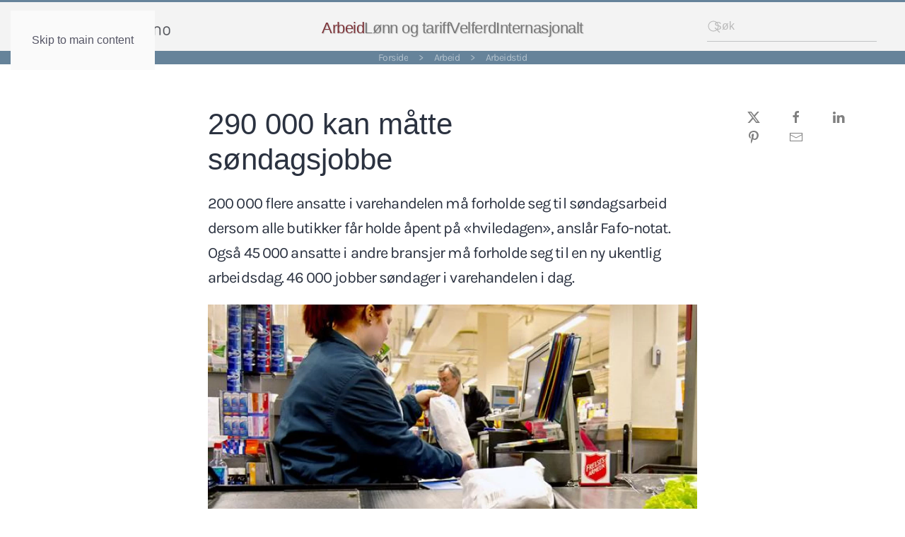

--- FILE ---
content_type: text/html; charset=utf-8
request_url: https://arbeidslivet.no/arbeid/arbeidstid/290-000-kan-matte-sondagsjobbe
body_size: 108895
content:
<!DOCTYPE html>
<html lang="nb-no" dir="ltr">
    <head>
        <meta name="viewport" content="width=device-width, initial-scale=1">
        <link rel="icon" href="/images/2-sidegrafikk/arbeidslivet-favicon.png" sizes="any">
                <link rel="apple-touch-icon" href="/images/2-sidegrafikk/apple-touch-icon.png">
        <meta charset="utf-8">
	<meta name="author" content="Alf Tore Bergsli">
	<meta name="keywords" content="Arbeid Arbeidstid">
	<meta name="description" content="200 000 flere ansatte i varehandelen må forholde seg til søndagsarbeid dersom alle butikker får holde åpent på «hviledagen», anslår Fafo-notat. Også 45 000 ansatte i andre bransjer må forholde seg til en ny ukentlig arbeidsdag. 46 000 jobber søndager i varehandelen i dag.">
	<meta name="generator" content="Fafo-managed">
	<title>290 000 kan måtte søndagsjobbe - Arbeidslivet.no</title>
	<link href="https://arbeidslivet.no/arbeid/arbeidstid/290-000-kan-matte-sondagsjobbe" rel="canonical">
	<link href="/favicon.ico" rel="icon" type="image/vnd.microsoft.icon">
<link href="/media/vendor/joomla-custom-elements/css/joomla-alert.min.css?0.4.1" rel="stylesheet">
	<link href="/media/system/css/joomla-fontawesome.min.css?4.5.33" rel="preload" as="style" onload="this.onload=null;this.rel='stylesheet'">
	<link href="/templates/yootheme/css/theme.12.css?1766147484" rel="stylesheet">
	<link href="/media/plg_system_jcepro/site/css/content.min.css?86aa0286b6232c4a5b58f892ce080277" rel="stylesheet">
<script src="/media/vendor/jquery/js/jquery.min.js?3.7.1"></script>
	<script src="/media/legacy/js/jquery-noconflict.min.js?504da4"></script>
	<script type="application/json" class="joomla-script-options new">{"joomla.jtext":{"ERROR":"Feil","MESSAGE":"Melding","NOTICE":"Merknad","WARNING":"Advarsel","JCLOSE":"Lukk","JOK":"OK","JOPEN":"Åpen"},"system.paths":{"root":"","rootFull":"https:\/\/arbeidslivet.no\/","base":"","baseFull":"https:\/\/arbeidslivet.no\/"},"csrf.token":"435af873621e7004aeaa0bcea5a0eb19"}</script>
	<script src="/media/system/js/core.min.js?a3d8f8"></script>
	<script src="/media/vendor/webcomponentsjs/js/webcomponents-bundle.min.js?2.8.0" nomodule defer></script>
	<script src="/media/system/js/joomla-hidden-mail.min.js?80d9c7" type="module"></script>
	<script src="/media/system/js/messages.min.js?9a4811" type="module"></script>
	<script src="/plugins/system/yooessentials/modules/element/elements/social_sharing_item/assets/asset.js?2.4.12-1202.1125" defer></script>
	<script src="/templates/yootheme/vendor/assets/uikit/dist/js/uikit.min.js?4.5.33"></script>
	<script src="/templates/yootheme/vendor/assets/uikit/dist/js/uikit-icons-kitchen-daily.min.js?4.5.33"></script>
	<script src="/templates/yootheme/js/theme.js?4.5.33"></script>
	<script src="/media/zoo/assets/js/responsive.js?ver=20260120"></script>
	<script src="/components/com_zoo/assets/js/default.js?ver=20260120"></script>
	<script src="/media/com_widgetkit/js/maps.js" defer></script>
	<script>window.yootheme ||= {}; var $theme = yootheme.theme = {"i18n":{"close":{"label":"Close"},"totop":{"label":"Back to top"},"marker":{"label":"Open"},"navbarToggleIcon":{"label":"\u00c5pne meny"},"paginationPrevious":{"label":"Previous page"},"paginationNext":{"label":"Neste side"},"searchIcon":{"toggle":"Open Search","submit":"Submit Search"},"slider":{"next":"Next slide","previous":"Previous slide","slideX":"Slide %s","slideLabel":"%s of %s"},"slideshow":{"next":"Next slide","previous":"Previous slide","slideX":"Slide %s","slideLabel":"%s of %s"},"lightboxPanel":{"next":"Next slide","previous":"Previous slide","slideLabel":"%s of %s","close":"Close"}}};</script>
	<script>jQuery(function($) {
            $('.zx').closest('div').addClass('zx');
        });</script>
	<script>

        $(document).ready(function(){

            let timer;

            $('#searchw-124').on('keyup', function(event) {
                /* $('.result-statistics').html(String.fromCharCode(event.keyCode)); */

                var inputString = $("#searchw-124").val();
                            
                // Store THE CURRENT SEARCH STRING
                localStorage.setItem("elasticsok",inputString);

                clearTimeout(timer);

                timer = setTimeout(() =>  {
                
                // Get search page url
                var data ="\/sok";

                window.location.replace(data);
                
            }, 500);

            });

        });

    </script>
	<script>

        $(document).ready(function(){

            let timer;

            $('#searchw-125').on('keyup', function(event) {
                /* $('.result-statistics').html(String.fromCharCode(event.keyCode)); */

                var inputString = $("#searchw-125").val();
                            
                // Store THE CURRENT SEARCH STRING
                localStorage.setItem("elasticsok",inputString);

                clearTimeout(timer);

                timer = setTimeout(() =>  {
                
                // Get search page url
                var data ="\/sok";

                window.location.replace(data);
                
            }, 500);

            });

        });

    </script>
	<meta property="og:title" content="290 000 kan måtte søndagsjobbe" />
	<meta property="og:description" content="200 000 flere ansatte i varehandelen må forholde seg til søndagsarbeid dersom alle butikker får holde åpent på «hviledagen», anslår Fafo-notat. Også 45 000 ansatte i andre bransjer må forholde seg til en ny ukentlig arbeidsdag. 46 000 jobber søndager i varehandelen i dag." />
	<meta property="og:type" content="Arbeidstid" />
	<meta property="og:image" content="https://arbeidslivet.no/images/PageFiles/10106/Varehandel-broed.jpg" />
	<meta property="og:url" content="https://arbeidslivet.no/arbeid/arbeidstid/290-000-kan-matte-sondagsjobbe" />
	<meta property="og:image:alt" content="DAGLIG BRØD: Solberg-regjeringen foreslår å fjerne restriksjonene for søndagsåpne butikker. Mange varehandel-ansatte vil da måtte trø til for å hjelpe kundene med sine innkjøp." />
	<meta property="og:updated_time" content="2022-08-26" />
	<meta property="twitter:site" content="@arbeidslivet" />
	<meta property="facebook-domain-verification" content="ajyecz07ivyjpl28x279u65hsccitt" />
	<script>jQuery(function() 
       { jQuery('#relatert a[href$="' + location.pathname.split("/").reverse()[1] + '/' + location.pathname.pathname.split("/").reverse()[0] + '"]').parent().addClass('hidecurrent');
});</script>

    </head>
    <body class="">

        <div class="uk-hidden-visually uk-notification uk-notification-top-left uk-width-auto">
            <div class="uk-notification-message">
                <a href="#tm-main" class="uk-link-reset">Skip to main content</a>
            </div>
        </div>

        
        
        <div class="tm-page">

                        


<header class="tm-header-mobile uk-hidden@l">


    
        <div class="uk-navbar-container">

            <div class="uk-container uk-container-expand">
                <nav class="uk-navbar" uk-navbar="{&quot;align&quot;:&quot;left&quot;,&quot;container&quot;:&quot;.tm-header-mobile&quot;,&quot;boundary&quot;:&quot;.tm-header-mobile .uk-navbar-container&quot;,&quot;target-x&quot;:&quot;.tm-header-mobile .uk-navbar&quot;,&quot;target-y&quot;:&quot;.tm-header-mobile .uk-navbar-container&quot;,&quot;dropbar&quot;:true,&quot;dropbar-anchor&quot;:&quot;.tm-header-mobile .uk-navbar-container&quot;,&quot;dropbar-transparent-mode&quot;:&quot;remove&quot;}">

                                        <div class="uk-navbar-left ">

                        
                                                    <a uk-toggle href="#tm-dialog-mobile" class="uk-navbar-toggle">

        
        <div uk-navbar-toggle-icon></div>

        
    </a>
                        
                        
                    </div>
                    
                                        <div class="uk-navbar-center">

                                                    <a href="https://arbeidslivet.no/" aria-label="Gå hjem" class="uk-logo uk-navbar-item">
    <picture>
<source type="image/webp" srcset="/templates/yootheme/cache/ea/Arbno-logo-png-ea074e35.webp 201w, /templates/yootheme/cache/bc/Arbno-logo-png-bc4ea906.webp 402w" sizes="(min-width: 201px) 201px">
<img alt="Arbeidslivet.no" loading="eager" src="/templates/yootheme/cache/f1/Arbno-logo-png-f1e52905.png" width="201" height="20">
</picture></a>
                        
                        
                    </div>
                    
                    
                </nav>
            </div>

        </div>

    



        <div id="tm-dialog-mobile" uk-offcanvas="container: true; overlay: true" mode="slide">
        <div class="uk-offcanvas-bar uk-flex uk-flex-column">

                        <button class="uk-offcanvas-close uk-close-large" type="button" uk-close uk-toggle="cls: uk-close-large; mode: media; media: @s"></button>
            
                        <div class="uk-margin-auto-bottom">
                
<div class="uk-grid uk-child-width-1-1" uk-grid>    <div>
<div class="uk-panel" id="module-menu-dialog-mobile">

    
    
<ul class="uk-nav uk-nav-default uk-nav-accordion" uk-nav="targets: &gt; .js-accordion">
    
	<li class="item-117 uk-active js-accordion uk-open uk-parent"><a href>Arbeid <span uk-nav-parent-icon></span></a>
	<ul class="uk-nav-sub">

		<li class="item-144"><a href="/arbeid/arbeidsinnvandring">Arbeidsinnvandring</a></li>
		<li class="item-147"><a href="/arbeid/arbeidsmarkedet">Arbeidsmarkedet</a></li>
		<li class="item-145 uk-active"><a href="/arbeid/arbeidstid">Arbeidstid</a></li>
		<li class="item-119"><a href="/arbeid/ansettelsesformer">Arbeidstilknytting</a></li>
		<li class="item-148"><a href="/arbeid/arbeidsmiljo-og-hms">Arbeidsmiljø og HMS</a></li>
		<li class="item-149"><a href="/arbeid/inkluderende-arbeidsliv">Inkluderende arbeidsliv (IA)</a></li>
		<li class="item-150"><a href="/arbeid/integrering">Integrering</a></li>
		<li class="item-151"><a href="/arbeid/vikarer">Inn- og utleie</a></li>
		<li class="item-152"><a href="/arbeid/likestilling">Likestilling</a></li>
		<li class="item-153"><a href="/arbeid/personvern">Personvern</a></li>
		<li class="item-251"><a href="/arbeid/seniorpolitikk">Seniorpolitikk</a></li>
		<li class="item-154"><a href="/arbeid/sosial-dumping">Sosial dumping</a></li>
		<li class="item-155"><a href="/arbeid/varsling">Varsling</a></li></ul></li>
	<li class="item-118 js-accordion uk-parent"><a href>Lønn og tariff <span uk-nav-parent-icon></span></a>
	<ul class="uk-nav-sub">

		<li class="item-108"><a href="/lonn/allmenngjoring">Allmenngjøring</a></li>
		<li class="item-156"><a href="/lonn/bedriftsdemokrati">Bedriftsdemokrati</a></li>
		<li class="item-254"><a href="/lonn/lonn-og-inntekt">Lønn og inntekt</a></li>
		<li class="item-157"><a href="/lonn/organisering">Organisering og partene</a></li>
		<li class="item-109"><a href="/lonn/stillingsvern">Stillingsvern</a></li>
		<li class="item-158"><a href="/lonn/tariffpolitikk">Tariffpolitikk</a></li>
		<li class="item-146"><a href="/lonn/tillitsvalgt">Tillitsvalgt</a></li></ul></li>
	<li class="item-120 js-accordion uk-parent"><a href>Velferd <span uk-nav-parent-icon></span></a>
	<ul class="uk-nav-sub">

		<li class="item-173"><a href="/velferd/konkurranseutsetting">Offentlig eller privat</a></li>
		<li class="item-174"><a href="/velferd/pensjon">Pensjon</a></li>
		<li class="item-175"><a href="/velferd/utdanning">Utdanning</a></li>
		<li class="item-176"><a href="/velferd/sosialpolitikk">Sosialpolitikk</a></li></ul></li>
	<li class="item-121 js-accordion uk-parent"><a href>Internasjonalt <span uk-nav-parent-icon></span></a>
	<ul class="uk-nav-sub">

		<li class="item-177"><a href="/internasjonalt/den-nordiske-modellen">Den nordiske modellen</a></li>
		<li class="item-179"><a href="/internasjonalt/eu-og-eos">EU og EØS</a></li>
		<li class="item-178"><a href="/internasjonalt/kriser">Økonomiske kriser</a></li>
		<li class="item-180"><a href="/internasjonalt/ilo">Internasjonalt arbeidsliv</a></li></ul></li></ul>

</div>
</div>    <div>
<div class="uk-panel" id="module-125">

    
        <style>
        .uk-search-default .uk-search-input {
            height: 42px;
            padding-left: 10px;
            padding-right: 10px;
            background: rgba(224,224,224,0);
            border-bottom: 1px solid rgba(143,148,151,.5);
        }
    </style>

        
    <div class="uk-navbar-item">
        <form id="mod_sok_form-" class="uk-search uk-search-default"><span uk-search-icon="" class="uk-position-z-index uk-icon uk-search-icon"><svg width="20" height="20" viewBox="0 0 20 20" xmlns="http://www.w3.org/2000/svg"><circle fill="none" stroke="#000" stroke-width="1.1" cx="9" cy="9" r="7"></circle><path fill="none" stroke="#000" stroke-width="1.1" d="M14,14 L18,18 L14,14 Z"></path></svg></span>
                <input id="searchw-125" class="uk-search-input" placeholder="Søk" required="" autocomplete="off" aria-expanded="false" >
        </form>
    </div>


</div>
</div></div>
            </div>
            
            
        </div>
    </div>
    
    
    

</header>




<header class="tm-header uk-visible@l">



        <div uk-sticky media="@l" show-on-up animation="uk-animation-slide-top" cls-active="uk-navbar-sticky" sel-target=".uk-navbar-container">
    
        <div class="uk-navbar-container uk-navbar-primary">

            <div class="uk-container uk-container-expand">
                <nav class="uk-navbar" uk-navbar="{&quot;align&quot;:&quot;left&quot;,&quot;container&quot;:&quot;.tm-header &gt; [uk-sticky]&quot;,&quot;boundary&quot;:&quot;.tm-header .uk-navbar-container&quot;,&quot;target-x&quot;:&quot;.tm-header .uk-navbar&quot;,&quot;target-y&quot;:&quot;.tm-header .uk-navbar-container&quot;,&quot;dropbar&quot;:true,&quot;dropbar-anchor&quot;:&quot;.tm-header .uk-navbar-container&quot;,&quot;dropbar-transparent-mode&quot;:&quot;remove&quot;}">

                                        <div class="uk-navbar-left ">

                                                    <a href="https://arbeidslivet.no/" aria-label="Gå hjem" class="uk-logo uk-navbar-item">
    <picture>
<source type="image/webp" srcset="/templates/yootheme/cache/ea/Arbno-logo-png-ea074e35.webp 201w, /templates/yootheme/cache/bc/Arbno-logo-png-bc4ea906.webp 402w" sizes="(min-width: 201px) 201px">
<img alt="Arbeidslivet.no" loading="eager" src="/templates/yootheme/cache/f1/Arbno-logo-png-f1e52905.png" width="201" height="20">
</picture></a>
                        
                        
                        
                    </div>
                    
                                        <div class="uk-navbar-center">

                        
                                                    
<ul class="uk-navbar-nav">
    
	<li class="item-117 uk-active uk-parent"><a role="button">Arbeid</a>
	<div class="uk-drop uk-navbar-dropdown" mode="hover" pos="bottom-left" stretch="x" boundary=".tm-header .uk-navbar-container"><style class="uk-margin-remove-adjacent">#menu-item-117\#0 .el-content{color: rgb(102, 131, 154);}</style><div class="uk-margin-small uk-margin-remove-top uk-container uk-padding-remove-horizontal"><div class="uk-grid tm-grid-expand uk-grid-column-small uk-grid-row-collapse" uk-grid>
<div class="uk-width-4-5@m">
    
        
            
            
            
                
                    
<ul class="uk-list uk-list-secondary uk-list-large uk-column-1-3@s" id="menu-item-117#0">
    
    
                <li class="el-item">            
        <a href="/arbeid/arbeidsinnvandring" class="uk-link-toggle">    
        <div class="uk-grid uk-grid-small uk-child-width-expand uk-flex-nowrap uk-flex-middle">            <div class="uk-width-auto"><span class="el-image uk-text-muted" uk-icon="icon: triangle-right;"></span></div>            <div>
                <div class="el-content uk-panel uk-h3">Arbeidsinnvandring</div>            </div>
        </div>
        </a>    
        </li>                <li class="el-item">            
        <a href="/arbeid/arbeidsmarkedet" class="uk-link-toggle">    
        <div class="uk-grid uk-grid-small uk-child-width-expand uk-flex-nowrap uk-flex-middle">            <div class="uk-width-auto"><span class="el-image uk-text-muted" uk-icon="icon: triangle-right;"></span></div>            <div>
                <div class="el-content uk-panel uk-h3">Arbeidsmarkedet</div>            </div>
        </div>
        </a>    
        </li>                <li class="el-item">            
        <a href="/arbeid/arbeidstid" class="uk-link-toggle">    
        <div class="uk-grid uk-grid-small uk-child-width-expand uk-flex-nowrap uk-flex-middle">            <div class="uk-width-auto"><span class="el-image uk-text-muted" uk-icon="icon: triangle-right;"></span></div>            <div>
                <div class="el-content uk-panel uk-h3">Arbeidstid</div>            </div>
        </div>
        </a>    
        </li>                <li class="el-item">            
        <a href="/arbeid/ansettelsesformer" class="uk-link-toggle">    
        <div class="uk-grid uk-grid-small uk-child-width-expand uk-flex-nowrap uk-flex-middle">            <div class="uk-width-auto"><span class="el-image uk-text-muted" uk-icon="icon: triangle-right;"></span></div>            <div>
                <div class="el-content uk-panel uk-h3">Arbeidstilknytting</div>            </div>
        </div>
        </a>    
        </li>                <li class="el-item">            
        <a href="/arbeid/arbeidsmiljo-og-hms" class="uk-link-toggle">    
        <div class="uk-grid uk-grid-small uk-child-width-expand uk-flex-nowrap uk-flex-middle">            <div class="uk-width-auto"><span class="el-image uk-text-muted" uk-icon="icon: triangle-right;"></span></div>            <div>
                <div class="el-content uk-panel uk-h3">Arbeidsmiljø og HMS</div>            </div>
        </div>
        </a>    
        </li>                <li class="el-item">            
        <a href="/arbeid/inkluderende-arbeidsliv" class="uk-link-toggle">    
        <div class="uk-grid uk-grid-small uk-child-width-expand uk-flex-nowrap uk-flex-middle">            <div class="uk-width-auto"><span class="el-image uk-text-muted" uk-icon="icon: triangle-right;"></span></div>            <div>
                <div class="el-content uk-panel uk-h3">Inkluderende arbeidsliv (IA)</div>            </div>
        </div>
        </a>    
        </li>                <li class="el-item">            
        <a href="/arbeid/integrering" class="uk-link-toggle">    
        <div class="uk-grid uk-grid-small uk-child-width-expand uk-flex-nowrap uk-flex-middle">            <div class="uk-width-auto"><span class="el-image uk-text-muted" uk-icon="icon: triangle-right;"></span></div>            <div>
                <div class="el-content uk-panel uk-h3">Integrering</div>            </div>
        </div>
        </a>    
        </li>                <li class="el-item">            
        <a href="/arbeid/vikarer" class="uk-link-toggle">    
        <div class="uk-grid uk-grid-small uk-child-width-expand uk-flex-nowrap uk-flex-middle">            <div class="uk-width-auto"><span class="el-image uk-text-muted" uk-icon="icon: triangle-right;"></span></div>            <div>
                <div class="el-content uk-panel uk-h3">Inn- og utleie</div>            </div>
        </div>
        </a>    
        </li>                <li class="el-item">            
        <a href="/arbeid/likestilling" class="uk-link-toggle">    
        <div class="uk-grid uk-grid-small uk-child-width-expand uk-flex-nowrap uk-flex-middle">            <div class="uk-width-auto"><span class="el-image uk-text-muted" uk-icon="icon: triangle-right;"></span></div>            <div>
                <div class="el-content uk-panel uk-h3">Likestilling</div>            </div>
        </div>
        </a>    
        </li>                <li class="el-item">            
        <a href="/arbeid/personvern" class="uk-link-toggle">    
        <div class="uk-grid uk-grid-small uk-child-width-expand uk-flex-nowrap uk-flex-middle">            <div class="uk-width-auto"><span class="el-image uk-text-muted" uk-icon="icon: triangle-right;"></span></div>            <div>
                <div class="el-content uk-panel uk-h3">Personvern</div>            </div>
        </div>
        </a>    
        </li>                <li class="el-item">            
        <a href="/arbeid/seniorpolitikk" class="uk-link-toggle">    
        <div class="uk-grid uk-grid-small uk-child-width-expand uk-flex-nowrap uk-flex-middle">            <div class="uk-width-auto"><span class="el-image uk-text-muted" uk-icon="icon: triangle-right;"></span></div>            <div>
                <div class="el-content uk-panel uk-h3">Seniorpolitikk</div>            </div>
        </div>
        </a>    
        </li>                <li class="el-item">            
        <a href="/arbeid/sosial-dumping" class="uk-link-toggle">    
        <div class="uk-grid uk-grid-small uk-child-width-expand uk-flex-nowrap uk-flex-middle">            <div class="uk-width-auto"><span class="el-image uk-text-muted" uk-icon="icon: triangle-right;"></span></div>            <div>
                <div class="el-content uk-panel uk-h3">Sosial dumping</div>            </div>
        </div>
        </a>    
        </li>                <li class="el-item">            
        <a href="/arbeid/varsling" class="uk-link-toggle">    
        <div class="uk-grid uk-grid-small uk-child-width-expand uk-flex-nowrap uk-flex-middle">            <div class="uk-width-auto"><span class="el-image uk-text-muted" uk-icon="icon: triangle-right;"></span></div>            <div>
                <div class="el-content uk-panel uk-h3">Varsling</div>            </div>
        </div>
        </a>    
        </li>        
    
    
</ul>
                
            
        
    
</div>
<div class="uk-width-1-5@m">
    
        
            
            
            
                
                    
<div class="uk-panel uk-margin uk-text-center">
    
        
            
                
            
            
                                

    
                <picture>
<source type="image/webp" srcset="/templates/yootheme/cache/60/arbeid_ico_-609eaf07.webp 50w" sizes="(min-width: 50px) 50px">
<img src="/templates/yootheme/cache/0f/arbeid_ico_-0f3e0559.png" width="50" height="37" alt loading="lazy" class="el-image">
</picture>        
        
    
                
                                <div class="uk-padding-small uk-margin-remove-first-child">                
                    

        
                <div class="el-title uk-h3 uk-link-reset uk-margin-top uk-margin-remove-bottom">                        Arbeid                    </div>        
                <div class="el-meta uk-text-small uk-text-muted uk-margin-top">Velg tema</div>        
    
        
        
        
        
        

                                </div>                
                
            
        
    
</div>
                
            
        
    
</div></div></div></div></li>
	<li class="item-118 uk-parent"><a role="button">Lønn og tariff</a>
	<div class="uk-drop uk-navbar-dropdown" mode="hover" pos="bottom-left" stretch="x" boundary=".tm-header .uk-navbar-container"><style class="uk-margin-remove-adjacent">#menu-item-118\#0 .el-content{color: rgb(102, 131, 154);}</style><div class="uk-margin-small uk-margin-remove-top uk-container uk-padding-remove-horizontal"><div class="uk-grid tm-grid-expand uk-grid-column-small uk-grid-row-collapse" uk-grid>
<div class="uk-width-1-4@m">
    
        
            
            
            
                
                    
                
            
        
    
</div>
<div class="uk-width-1-2@m">
    
        
            
            
            
                
                    
<ul class="uk-list uk-list-secondary uk-column-1-2@s" id="menu-item-118#0">
    
    
                <li class="el-item">            
        <a href="/lonn/allmenngjoring" class="uk-link-toggle">    
        <div class="uk-grid uk-grid-small uk-child-width-expand uk-flex-nowrap uk-flex-middle">            <div class="uk-width-auto"><span class="el-image uk-text-muted" uk-icon="icon: triangle-right;"></span></div>            <div>
                <div class="el-content uk-panel uk-h3">Allmenngjøring</div>            </div>
        </div>
        </a>    
        </li>                <li class="el-item">            
        <a href="/lonn/bedriftsdemokrati" class="uk-link-toggle">    
        <div class="uk-grid uk-grid-small uk-child-width-expand uk-flex-nowrap uk-flex-middle">            <div class="uk-width-auto"><span class="el-image uk-text-muted" uk-icon="icon: triangle-right;"></span></div>            <div>
                <div class="el-content uk-panel uk-h3">Bedriftsdemokrati</div>            </div>
        </div>
        </a>    
        </li>                <li class="el-item">            
        <a href="/lonn/lonn-og-inntekt" class="uk-link-toggle">    
        <div class="uk-grid uk-grid-small uk-child-width-expand uk-flex-nowrap uk-flex-middle">            <div class="uk-width-auto"><span class="el-image uk-text-muted" uk-icon="icon: triangle-right;"></span></div>            <div>
                <div class="el-content uk-panel uk-h3">Lønn og inntekt</div>            </div>
        </div>
        </a>    
        </li>                <li class="el-item">            
        <a href="/lonn/organisering" class="uk-link-toggle">    
        <div class="uk-grid uk-grid-small uk-child-width-expand uk-flex-nowrap uk-flex-middle">            <div class="uk-width-auto"><span class="el-image uk-text-muted" uk-icon="icon: triangle-right;"></span></div>            <div>
                <div class="el-content uk-panel uk-h3">Organisering og partene</div>            </div>
        </div>
        </a>    
        </li>                <li class="el-item">            
        <a href="/lonn/stillingsvern" class="uk-link-toggle">    
        <div class="uk-grid uk-grid-small uk-child-width-expand uk-flex-nowrap uk-flex-middle">            <div class="uk-width-auto"><span class="el-image uk-text-muted" uk-icon="icon: triangle-right;"></span></div>            <div>
                <div class="el-content uk-panel uk-h3">Stillingsvern</div>            </div>
        </div>
        </a>    
        </li>                <li class="el-item">            
        <a href="/lonn/tariffpolitikk" class="uk-link-toggle">    
        <div class="uk-grid uk-grid-small uk-child-width-expand uk-flex-nowrap uk-flex-middle">            <div class="uk-width-auto"><span class="el-image uk-text-muted" uk-icon="icon: triangle-right;"></span></div>            <div>
                <div class="el-content uk-panel uk-h3">Tariffpolitikk</div>            </div>
        </div>
        </a>    
        </li>                <li class="el-item">            
        <a href="/lonn/tillitsvalgt" class="uk-link-toggle">    
        <div class="uk-grid uk-grid-small uk-child-width-expand uk-flex-nowrap uk-flex-middle">            <div class="uk-width-auto"><span class="el-image uk-text-muted" uk-icon="icon: triangle-right;"></span></div>            <div>
                <div class="el-content uk-panel uk-h3">Tillitsvalgt</div>            </div>
        </div>
        </a>    
        </li>        
    
    
</ul>
                
            
        
    
</div>
<div class="uk-width-1-4@m">
    
        
            
            
            
                
                    
<div class="uk-panel uk-margin uk-text-center">
    
        
            
                
            
            
                                

    
                <picture>
<source type="image/webp" srcset="/templates/yootheme/cache/3c/megamenu_lonn_ico_-3cfeab56.webp 50w" sizes="(min-width: 50px) 50px">
<img src="/templates/yootheme/cache/dd/megamenu_lonn_ico_-dd490901.png" width="50" height="37" alt loading="lazy" class="el-image">
</picture>        
        
    
                
                                <div class="uk-padding-small uk-margin-remove-first-child">                
                    

        
                <div class="el-title uk-h3 uk-link-reset uk-margin-top uk-margin-remove-bottom">                        Lønn og tariff                    </div>        
                <div class="el-meta uk-text-small uk-text-muted uk-margin-top">Velg tema</div>        
    
        
        
        
        
        

                                </div>                
                
            
        
    
</div>
                
            
        
    
</div></div></div></div></li>
	<li class="item-120 uk-parent"><a role="button">Velferd</a>
	<div class="uk-drop uk-navbar-dropdown" mode="hover" pos="bottom-right" stretch="x" boundary=".tm-header .uk-navbar-container"><style class="uk-margin-remove-adjacent">#menu-item-120\#0 .el-content{color: rgb(102, 131, 154);}</style><div class="uk-margin-small uk-margin-remove-top uk-container uk-padding-remove-horizontal"><div class="uk-grid tm-grid-expand uk-grid-column-small uk-grid-row-collapse" uk-grid>
<div class="uk-width-1-2@s uk-width-1-5@m">
    
        
            
            
            
                
                    
                
            
        
    
</div>
<div class="uk-width-1-2@s uk-width-1-5@m">
    
        
            
            
            
                
                    
                
            
        
    
</div>
<div class="uk-width-1-3@s uk-width-1-5@m">
    
        
            
            
            
                
                    
<ul class="uk-list uk-list-secondary" id="menu-item-120#0">
    
    
                <li class="el-item">            
        <a href="/velferd/konkurranseutsetting" class="uk-link-toggle">    
        <div class="uk-grid uk-grid-small uk-child-width-expand uk-flex-nowrap uk-flex-middle">            <div class="uk-width-auto"><span class="el-image uk-text-muted" uk-icon="icon: triangle-right;"></span></div>            <div>
                <div class="el-content uk-panel uk-h3">Offentlig eller privat</div>            </div>
        </div>
        </a>    
        </li>                <li class="el-item">            
        <a href="/velferd/pensjon" class="uk-link-toggle">    
        <div class="uk-grid uk-grid-small uk-child-width-expand uk-flex-nowrap uk-flex-middle">            <div class="uk-width-auto"><span class="el-image uk-text-muted" uk-icon="icon: triangle-right;"></span></div>            <div>
                <div class="el-content uk-panel uk-h3">Pensjon</div>            </div>
        </div>
        </a>    
        </li>                <li class="el-item">            
        <a href="/velferd/utdanning" class="uk-link-toggle">    
        <div class="uk-grid uk-grid-small uk-child-width-expand uk-flex-nowrap uk-flex-middle">            <div class="uk-width-auto"><span class="el-image uk-text-muted" uk-icon="icon: triangle-right;"></span></div>            <div>
                <div class="el-content uk-panel uk-h3">Utdanning</div>            </div>
        </div>
        </a>    
        </li>                <li class="el-item">            
        <a href="/velferd/sosialpolitikk" class="uk-link-toggle">    
        <div class="uk-grid uk-grid-small uk-child-width-expand uk-flex-nowrap uk-flex-middle">            <div class="uk-width-auto"><span class="el-image uk-text-muted" uk-icon="icon: triangle-right;"></span></div>            <div>
                <div class="el-content uk-panel uk-h3">Sosialpolitikk</div>            </div>
        </div>
        </a>    
        </li>        
    
    
</ul>
                
            
        
    
</div>
<div class="uk-width-1-3@s uk-width-1-5@m">
    
        
            
            
            
                
                    
                
            
        
    
</div>
<div class="uk-width-1-3@s uk-width-1-5@m">
    
        
            
            
            
                
                    
<div class="uk-panel uk-margin uk-text-center">
    
        
            
                
            
            
                                

    
                <picture>
<source type="image/webp" srcset="/templates/yootheme/cache/69/velferd_ico_-6964ee55.webp 50w" sizes="(min-width: 50px) 50px">
<img src="/templates/yootheme/cache/73/velferd_ico_-73f39fd9.png" width="50" height="37" alt loading="lazy" class="el-image">
</picture>        
        
    
                
                                <div class="uk-padding-small uk-margin-remove-first-child">                
                    

        
                <div class="el-title uk-h3 uk-link-reset uk-margin-top uk-margin-remove-bottom">                        Velferd                    </div>        
                <div class="el-meta uk-text-small uk-text-muted uk-margin-top">Velg tema</div>        
    
        
        
        
        
        

                                </div>                
                
            
        
    
</div>
                
            
        
    
</div></div></div></div></li>
	<li class="item-121 uk-parent"><a role="button">Internasjonalt</a>
	<div class="uk-drop uk-navbar-dropdown" mode="hover" pos="bottom-left" stretch="x" boundary=".tm-header .uk-navbar-container"><style class="uk-margin-remove-adjacent">#menu-item-121\#0 .el-content{color: rgb(102, 131, 154);}</style><div class="uk-margin-small uk-margin-remove-top uk-container uk-padding-remove-horizontal"><div class="uk-grid tm-grid-expand uk-grid-column-small uk-grid-row-collapse" uk-grid>
<div class="uk-width-1-2@s uk-width-1-5@m">
    
        
            
            
            
                
                    
                
            
        
    
</div>
<div class="uk-width-1-2@s uk-width-1-5@m">
    
        
            
            
            
                
                    
                
            
        
    
</div>
<div class="uk-width-1-3@s uk-width-1-5@m">
    
        
            
            
            
                
                    
                
            
        
    
</div>
<div class="uk-width-1-3@s uk-width-1-5@m">
    
        
            
            
            
                
                    
<ul class="uk-list uk-list-secondary" id="menu-item-121#0">
    
    
                <li class="el-item">            
        <a href="/internasjonalt/den-nordiske-modellen" class="uk-link-toggle">    
        <div class="uk-grid uk-grid-small uk-child-width-expand uk-flex-nowrap uk-flex-middle">            <div class="uk-width-auto"><span class="el-image uk-text-muted" uk-icon="icon: triangle-right;"></span></div>            <div>
                <div class="el-content uk-panel uk-h3">Den nordiske modellen</div>            </div>
        </div>
        </a>    
        </li>                <li class="el-item">            
        <a href="/internasjonalt/eu-og-eos" class="uk-link-toggle">    
        <div class="uk-grid uk-grid-small uk-child-width-expand uk-flex-nowrap uk-flex-middle">            <div class="uk-width-auto"><span class="el-image uk-text-muted" uk-icon="icon: triangle-right;"></span></div>            <div>
                <div class="el-content uk-panel uk-h3">EU og EØS</div>            </div>
        </div>
        </a>    
        </li>                <li class="el-item">            
        <a href="/internasjonalt/kriser" class="uk-link-toggle">    
        <div class="uk-grid uk-grid-small uk-child-width-expand uk-flex-nowrap uk-flex-middle">            <div class="uk-width-auto"><span class="el-image uk-text-muted" uk-icon="icon: triangle-right;"></span></div>            <div>
                <div class="el-content uk-panel uk-h3">Økonomiske kriser</div>            </div>
        </div>
        </a>    
        </li>                <li class="el-item">            
        <a href="/internasjonalt/ilo" class="uk-link-toggle">    
        <div class="uk-grid uk-grid-small uk-child-width-expand uk-flex-nowrap uk-flex-middle">            <div class="uk-width-auto"><span class="el-image uk-text-muted" uk-icon="icon: triangle-right;"></span></div>            <div>
                <div class="el-content uk-panel uk-h3">Internasjonalt arbeidsliv</div>            </div>
        </div>
        </a>    
        </li>        
    
    
</ul>
                
            
        
    
</div>
<div class="uk-width-1-3@s uk-width-1-5@m">
    
        
            
            
            
                
                    
<div class="uk-panel uk-margin uk-text-center">
    
        
            
                
            
            
                                

    
                <picture>
<source type="image/webp" srcset="/templates/yootheme/cache/59/inter_ico_-592121eb.webp 50w" sizes="(min-width: 50px) 50px">
<img src="/templates/yootheme/cache/50/inter_ico_-5078b3b4.png" width="50" height="37" alt loading="lazy" class="el-image">
</picture>        
        
    
                
                                <div class="uk-padding-small uk-margin-remove-first-child">                
                    

        
                <div class="el-title uk-h3 uk-link-reset uk-margin-top uk-margin-remove-bottom">                        Internasjonalt                    </div>        
                <div class="el-meta uk-text-small uk-text-muted uk-margin-top">Velg tema</div>        
    
        
        
        
        
        

                                </div>                
                
            
        
    
</div>
                
            
        
    
</div></div></div></div></li></ul>

                        
                    </div>
                    
                                        <div class="uk-navbar-right">

                        
                                                    
<div class="uk-navbar-item" id="module-124">

    
        <style>
        .uk-search-default .uk-search-input {
            height: 42px;
            padding-left: 10px;
            padding-right: 10px;
            background: rgba(224,224,224,0);
            border-bottom: 1px solid rgba(143,148,151,.5);
        }
    </style>

        
    <div class="uk-navbar-item">
        <form id="mod_sok_form-" class="uk-search uk-search-default"><span uk-search-icon="" class="uk-position-z-index uk-icon uk-search-icon"><svg width="20" height="20" viewBox="0 0 20 20" xmlns="http://www.w3.org/2000/svg"><circle fill="none" stroke="#000" stroke-width="1.1" cx="9" cy="9" r="7"></circle><path fill="none" stroke="#000" stroke-width="1.1" d="M14,14 L18,18 L14,14 Z"></path></svg></span>
                <input id="searchw-124" class="uk-search-input" placeholder="Søk" required="" autocomplete="off" aria-expanded="false" >
        </form>
    </div>


</div>

                        
                    </div>
                    
                </nav>
            </div>

        </div>

        </div>
    







</header>

            
            

            <main id="tm-main" >

                
                <div id="system-message-container" aria-live="polite"></div>

                <!-- Builder #template-YyED5ojh --><style class="uk-margin-remove-adjacent">#hovedbilde .el-content{padding: 5px 10px 3px 18px;}#template-YyED5ojh\#0 .el-link{color: rgba(83,83,83,.74);}#template-YyED5ojh\#0 .el-link:hover{color: rgb(20, 127, 23);}#template-YyED5ojh\#1 .el-image{padding-left: 9px; padding-bottom: 7px;}#template-YyED5ojh\#2 .el-item > *{max-width: 100px;}#template-YyED5ojh\#2 .el-image{opacity: 0.6; border-radius: 20%;}#template-YyED5ojh\#2 .el-image:hover{opacity: 1.0;}#template-YyED5ojh\#2 .el-title{font-weight: 600;}#template-YyED5ojh\#3 .el-image{filter: opacity(80%);}#template-YyED5ojh\#4 .el-image{filter: opacity(80%);}#template-YyED5ojh\#5{background: #fafafa;}#template-YyED5ojh\#5 .el-content{padding: 5px 10px; color: #4c4c4c;}#template-YyED5ojh\#6 .el-item > *{padding: 15px 10px 5px 30px;}#template-YyED5ojh\#6 .el-image{opacity: 0.5;}#template-YyED5ojh\#6 .el-image:hover{opacity: 1.0;}#template-YyED5ojh\#6 .el-title{color: #808080;}#template-YyED5ojh\#7{column-fill: auto;}#template-YyED5ojh\#8 .el-link{color: rgba(83,83,83,.74);}#template-YyED5ojh\#8 .el-link:hover{color: rgb(20, 127, 23);}#template-YyED5ojh\#9{column-fill: auto;}#template-YyED5ojh\#10 .el-item > *{padding: 5px;}#sisteikategori .el-link{font-size: 120%; font-weight: 600; text-transform: lowercase;}#sisteikategori .el-link{font-size: 120%; font-weight: 600; text-transform: lowercase;}#sisteikategori .el-link{font-size: 120%; font-weight: 600; text-transform: lowercase;}#sisteikategori .el-link{font-size: 120%; font-weight: 600; text-transform: lowercase;}#sisteikategori .el-link{font-size: 120%; font-weight: 600; text-transform: lowercase;}#sisteikategori .el-link{font-size: 120%; font-weight: 600; text-transform: lowercase;}#sisteikategori .el-link{font-size: 120%; font-weight: 600; text-transform: lowercase;}#sisteikategori .el-link{font-size: 120%; font-weight: 600; text-transform: lowercase;}#sisteikategori .el-link{font-size: 120%; font-weight: 600; text-transform: lowercase;}#sisteikategori .el-link{font-size: 120%; font-weight: 600; text-transform: lowercase;}#sisteikategori .el-link{font-size: 120%; font-weight: 600; text-transform: lowercase;}#sisteikategori .el-link{font-size: 120%; font-weight: 600; text-transform: lowercase;}#sisteikategori .el-link{font-size: 120%; font-weight: 600; text-transform: lowercase;}#sisteikategori .el-link{font-size: 120%; font-weight: 600; text-transform: lowercase;}#sisteikategori .el-link{font-size: 120%; font-weight: 600; text-transform: lowercase;}#sisteikategori .el-link{font-size: 120%; font-weight: 600; text-transform: lowercase;}#sisteikategori .el-link{font-size: 120%; font-weight: 600; text-transform: lowercase;}#sisteikategori .el-link{font-size: 120%; font-weight: 600; text-transform: lowercase;}#sisteikategori .el-link{font-size: 120%; font-weight: 600; text-transform: lowercase;}#sisteikategori .el-link{font-size: 120%; font-weight: 600; text-transform: lowercase;}#sisteikategori .el-link{font-size: 120%; font-weight: 600; text-transform: lowercase;}#sisteikategori .el-link{font-size: 120%; font-weight: 600; text-transform: lowercase;}#sisteikategori .el-link{font-size: 120%; font-weight: 600; text-transform: lowercase;}#sisteikategori .el-link{font-size: 120%; font-weight: 600; text-transform: lowercase;}#sisteikategori .el-link{font-size: 120%; font-weight: 600; text-transform: lowercase;}#sisteikategori .el-link{font-size: 120%; font-weight: 600; text-transform: lowercase;}#sisteikategori .el-link{font-size: 120%; font-weight: 600; text-transform: lowercase;}#sisteikategori .el-link{font-size: 120%; font-weight: 600; text-transform: lowercase;}#template-YyED5ojh\#11{background-color: #efefef;}</style>
<div class="uk-section-primary uk-section uk-padding-remove-top uk-padding-remove-bottom">
    
        
        
        
            
                                <div class="uk-container">                
                    <div class="uk-grid tm-grid-expand uk-child-width-1-1 uk-grid-margin uk-margin-remove-top uk-margin-remove-bottom">
<div class="uk-width-1-1">
    
        
            
            
            
                
                    
<div class="uk-margin">
    
        <div class="uk-grid uk-child-width-auto uk-child-width-auto@m uk-flex-center uk-flex-middle uk-grid-small uk-grid-match" uk-grid>                <div>
<div class="el-item uk-flex uk-flex-column">
        <a class="uk-flex-1 uk-panel uk-margin-remove-first-child uk-link-toggle" href="/">    
        
            
                                                
            
            
                
                
                    

        
                <h3 class="el-title uk-text-meta uk-heading-line uk-margin-top uk-margin-remove-bottom">                        <span>Forside</span>
                    </h3>        
        
    
        
        
        
        
        

                
                
            
        
        </a>    
</div></div>
                <div>
<div class="el-item uk-panel uk-margin-remove-first-child">
    
        
            
                                                
            
            
                
                
                    

        
                <h3 class="el-title uk-text-meta uk-heading-line uk-margin-top uk-margin-remove-bottom">                        <span> > </span>
                    </h3>        
        
    
        
        
        
        
        

                
                
            
        
    
</div></div>
                <div>
<div class="el-item uk-panel uk-margin-remove-first-child">
    
        
            
                                                
            
            
                
                
                    

        
                <h3 class="el-title uk-text-meta uk-heading-line uk-margin-top uk-margin-remove-bottom">                        <span>Arbeid</span>
                    </h3>        
        
    
        
        
        
        
        

                
                
            
        
    
</div></div>
                <div>
<div class="el-item uk-panel uk-margin-remove-first-child">
    
        
            
                                                
            
            
                
                
                    

        
                <h3 class="el-title uk-text-meta uk-heading-line uk-margin-top uk-margin-remove-bottom">                        <span> > </span>
                    </h3>        
        
    
        
        
        
        
        

                
                
            
        
    
</div></div>
                <div>
<div class="el-item uk-flex uk-flex-column">
        <a class="uk-flex-1 uk-panel uk-margin-remove-first-child uk-link-toggle" href="/arbeid/arbeidstid">    
        
            
                                                
            
            
                
                
                    

        
                <h3 class="el-title uk-text-meta uk-heading-line uk-margin-top uk-margin-remove-bottom">                        <span>Arbeidstid</span>
                    </h3>        
        
    
        
        
        
        
        

                
                
            
        
        </a>    
</div></div>
                </div>
    
</div>
                
            
        
    
</div></div>
                                </div>                
            
        
    
</div>
<div class="uk-section-default uk-section uk-section-small uk-padding-remove-bottom">
    
        
        
        
            
                                <div class="uk-container uk-container-xlarge">                
                    <div class="uk-grid tm-grid-expand uk-grid-margin" uk-grid>
<div class="uk-width-1-5@m">
    
        
            
            
            
                
                    
                
            
        
    
</div>
<div class="uk-width-xlarge@m">
    
        
            
            
            
                
                    
                
            
        
    
</div>
<div class="uk-width-1-5@m">
    
        
            
            
            
                
                    
                
            
        
    
</div></div>
                                </div>                
            
        
    
</div>
<div class="uk-section-default uk-section uk-section-small uk-padding-remove-bottom">
    
        
        
        
            
                                <div class="uk-container uk-container-xlarge">                
                    <div class="uk-grid tm-grid-expand uk-grid-margin" uk-grid>
<div class="uk-width-1-1@m uk-width-1-1@l uk-width-1-5@xl">
    
        
            
            
            
                
                    
                
            
        
    
</div>
<div class="uk-width-1-1@s uk-width-1-1@m uk-width-2-3@l uk-width-1-2@xl">
    
        
            
            
            
                
                    
                
            
        
    
</div>
<div class="uk-width-1-5@m uk-width-1-5@l uk-width-1-4@xl">
    
        
            
            
            
                
                    
                
            
        
    
</div></div>
                                </div>                
            
        
    
</div>
<div class="uk-section-default uk-section uk-section-small uk-padding-remove-bottom">
    
        
        
        
            
                                <div class="uk-container uk-container-xlarge">                
                    <div class="uk-grid tm-grid-expand uk-grid-column-large uk-grid-margin" uk-grid>
<div class="uk-width-1-1@s uk-width-1-5@m uk-width-1-5@l uk-width-1-5@xl">
    
        
            
            
            
                
                    
                
            
        
    
</div>
<div class="uk-width-1-1@s uk-width-3-5@m uk-width-3-5@l uk-width-2-5@xl">
    
        
            
            
            
                
                    
<h1 class="uk-h1 uk-text-break uk-margin-small uk-width-xlarge@l" id="artikkeltittel">        290 000 kan måtte søndagsjobbe    </h1>
<h3 class="uk-text-lead uk-margin" id="artikkelingress">        <p>200 000 flere ansatte i varehandelen må forholde seg til søndagsarbeid dersom alle butikker får holde åpent på «hviledagen», anslår Fafo-notat. Også 45 000 ansatte i andre bransjer må forholde seg til en ny ukentlig arbeidsdag. 46 000 jobber søndager i varehandelen i dag.</p>    </h3>
<div class="uk-panel uk-tile-muted uk-margin-remove-first-child uk-margin-remove-vertical uk-text-left" id="hovedbilde">
    
        
            
                
            
            
                                

    
                <picture>
<source type="image/webp" srcset="/templates/yootheme/cache/59/Varehandel-broed-59e6d17d.webp 768w, /templates/yootheme/cache/9e/Varehandel-broed-9e3d4250.webp 1024w, /templates/yootheme/cache/28/Varehandel-broed-28e8c2f0.webp 1366w, /templates/yootheme/cache/a1/Varehandel-broed-a1e39916.webp 1600w, /templates/yootheme/cache/b4/Varehandel-broed-b48bbe3a.webp 1920w, /templates/yootheme/cache/31/Varehandel-broed-313f2267.webp 2000w" sizes="(min-width: 2000px) 2000px">
<img src="/templates/yootheme/cache/d8/Varehandel-broed-d81b15b1.jpeg" width="2000" height="1125" alt="&lt;p&gt;DAGLIG BRØD: Solberg-regjeringen foreslår å fjerne restriksjonene for søndagsåpne butikker. Mange varehandel-ansatte vil da måtte trø til for å hjelpe kundene med sine innkjøp.&lt;/p&gt;" loading="lazy" class="el-image">
</picture>        
        
    
                
                
                    

        
        
        
    
        
        
                <div class="el-content uk-panel uk-text-meta"><p>DAGLIG BRØD: Solberg-regjeringen foreslår å fjerne restriksjonene for søndagsåpne butikker. Mange varehandel-ansatte vil da måtte trø til for å hjelpe kundene med sine innkjøp.</p></div>        
        
        

                
                
            
        
    
</div>
                
            
        
    
</div>
<div class="uk-width-1-1@s uk-width-1-5@m uk-width-1-5@l uk-width-1-5@xl uk-visible@m">
    
        
            
            
            
                
                    
<div id="template-YyED5ojh#0" class="uk-margin uk-text-right uk-visible@m" uk-scrollspy="target: [uk-scrollspy-class];">    <ul class="uk-child-width-auto uk-flex-inline uk-flex-middle" uk-grid>
            <li class="el-item">
<a class="el-link uk-icon-link" href="https://x.com/intent/post?url=https%3A%2F%2Farbeidslivet.no%2Farbeid%2Farbeidstid%2F290-000-kan-matte-sondagsjobbe&amp;text=" title="Del på Twitter" rel="noreferrer" target="_blank"><span uk-icon="icon: twitter;"></span></a></li>
            <li class="el-item">
<a class="el-link uk-icon-link" href="https://www.facebook.com/sharer/sharer.php?u=https%3A%2F%2Farbeidslivet.no%2Farbeid%2Farbeidstid%2F290-000-kan-matte-sondagsjobbe" title="Del på Facebook" rel="noreferrer" target="_blank"><span uk-icon="icon: facebook;"></span></a></li>
            <li class="el-item">
<a class="el-link uk-icon-link" href="https://www.linkedin.com/sharing/share-offsite/?url=https%3A%2F%2Farbeidslivet.no%2Farbeid%2Farbeidstid%2F290-000-kan-matte-sondagsjobbe" title="Del på Linkedin" rel="noreferrer" target="_blank"><span uk-icon="icon: linkedin;"></span></a></li>
            <li class="el-item">
<a class="el-link uk-icon-link" href="http://pinterest.com/pin/create/button/?url=https%3A%2F%2Farbeidslivet.no%2Farbeid%2Farbeidstid%2F290-000-kan-matte-sondagsjobbe" title="Del på Pinterest" rel="noreferrer" target="_blank"><span uk-icon="icon: pinterest;"></span></a></li>
            <li class="el-item">
<a class="el-link uk-icon-link" href="mailto:?subject=Tips%20om%20artikkel%20p%C3%A5%20Arbeidslivet.no" rel="noreferrer"><span uk-icon="icon: mail;"></span></a></li>
    
    </ul></div>
                
            
        
    
</div></div>
                                </div>                
            
        
    
</div>
<div class="uk-section-default uk-section uk-section-small">
    
        
        
        
            
                                <div class="uk-container">                
                    <div class="uk-grid tm-grid-expand uk-child-width-1-1 uk-grid-margin">
<div class="uk-width-1-1">
    
        
            
            
            
                
                    
                
            
        
    
</div></div>
                                </div>                
            
        
    
</div>
<div class="uk-hidden@m uk-section-default uk-section uk-section-small uk-padding-remove-top uk-padding-remove-bottom">
    
        
        
        
            
                                <div class="uk-container">                
                    <div class="uk-hidden@m uk-grid tm-grid-expand uk-grid-collapse uk-child-width-1-1 uk-margin-remove-top">
<div class="uk-width-1-1 uk-hidden@m">
    
        
            
            
            
                
                    
<div id="template-YyED5ojh#1" class="uk-margin-remove-vertical uk-text-center uk-hidden@m">
    
        <div class="uk-grid uk-child-width-auto uk-child-width-auto@m uk-child-width-auto@xl uk-grid-collapse uk-grid-match" uk-grid>                <div>
<div class="el-item uk-flex uk-flex-column">
        <joomla-hidden-mail  is-link="0" is-email="1" first="PGEgY2xhc3M9InVrLWZsZXgtMSB1ay1wYW5lbCB1ay10aWxlLWRlZmF1bHQgdWstdGlsZS1ob3ZlciB1ay1tYXJnaW4tcmVtb3ZlLWZpcnN0LWNoaWxkIHVrLWxpbmstdG9nZ2xlIiBocmVmPSJhbGYudG9yZS5iZXJnc2xp" last="[base64]" text="[base64]" base="" >Denne e-postadressen er beskyttet mot programmer som samler e-postadresser. Du må aktivere javaskript for å kunne se den.</joomla-hidden-mail>    <div class="uk-width-auto uk-margin-remove-first-child">
        
                <h3 class="el-title uk-h4 uk-text-primary uk-margin-remove-top uk-margin-remove-bottom">                        <span class="uk-text-primary el-image uk-icon" uk-icon="icon: pencil; width: 18; height: 18;" style="padding-right: 5px;"></span>Alf Tore Bergsli <span class="uk-text-primary el-image uk-icon" uk-icon="icon: calendar; width: 18; height: 18;" style="padding-right: 5px; padding-left: 15px;"></span>6, mars 2015                    </h3>        
        
        </div>    <div class="uk-margin-remove-first-child">    
        
        
        
        
        
    </div></div>
                
                
            
        
        </a>    
</div></div>
                <div>
<div class="el-item uk-panel uk-tile-default uk-margin-remove-first-child">
    
        
            
                                                
            
            
                
                
                    
<div class="uk-child-width-expand uk-grid-small" uk-grid>    <div class="uk-width-auto uk-margin-remove-first-child">
        
                <h3 class="el-title uk-h4 uk-text-primary uk-margin-remove-top uk-margin-remove-bottom">                        <span class="uk-text-danger el-image uk-icon" uk-icon="icon: warning; width: 18; height: 18;" style="padding-right: 5px; padding-left: 15px;"></span><span class="uk-text-danger">Eldre artikkel</span>                    </h3>        
        
        </div>    <div class="uk-margin-remove-first-child">    
        
        
        
        
        
    </div></div>
                
                
            
        
    
</div></div>
                </div>
    
</div>
                
            
        
    
</div></div>
                                </div>                
            
        
    
</div>
<div class="uk-section-default uk-section uk-section-small uk-padding-remove-bottom">
    
        
        
        
            
                                <div class="uk-container uk-container-xlarge">                
                    <div class="uk-grid tm-grid-expand uk-grid-column-large uk-grid-margin" uk-grid>
<div class="uk-width-1-1@s uk-width-1-5@m uk-width-1-5@l uk-width-1-5@xl uk-visible@m">
    
        
            
            
            
                
                    
<div class="uk-margin uk-text-center uk-visible@m">
    
        <div class="uk-grid uk-child-width-auto uk-child-width-auto@m uk-child-width-auto@xl uk-flex-center uk-flex-middle uk-grid-small uk-grid-match">                <div>
<div class="el-item uk-flex uk-flex-column">
        <a class="uk-flex-1 uk-panel uk-tile-default uk-tile-hover uk-margin-remove-first-child uk-link-toggle" href="mailto:alf.tore.bergsli@fafo.no">    
        
            
                
            
            
                                

    
                <span class="uk-text-primary el-image" uk-icon="icon: pencil; width: 18; height: 18;"></span>        
        
    
                
                
                    

        
                <h3 class="el-title uk-h4 uk-text-primary uk-margin-remove-top uk-margin-remove-bottom">                        Alf Tore Bergsli                    </h3>        
        
    
        
        
        
        
        

                
                
            
        
        </a>    
</div></div>
                </div>
    
</div>
<div id="template-YyED5ojh#3" class="uk-margin uk-width-small uk-margin-auto uk-text-center uk-visible@m">
    
        <div class="uk-grid uk-child-width-1-1 uk-child-width-1-1@xl uk-grid-small uk-grid-match">                <div>
<div class="el-item uk-panel uk-tile-default uk-margin-remove-first-child">
    
        
            
                
            
            
                                

    
                <span class="uk-text-primary el-image" uk-icon="icon: calendar; width: 18; height: 18;"></span>        
        
    
                
                
                    

        
                <h3 class="el-title uk-h4 uk-text-primary uk-margin-remove-top uk-margin-remove-bottom">                        06. mars 2015                    </h3>        
        
    
        
        
        
        
        

                
                
            
        
    
</div></div>
                </div>
    
</div>
<div id="template-YyED5ojh#4" class="uk-margin uk-width-small uk-margin-auto uk-text-center uk-visible@m">
    
        <div class="uk-grid uk-child-width-1-1 uk-child-width-1-1@xl uk-grid-small uk-grid-match">                <div>
<div class="el-item uk-panel uk-tile-default uk-margin-remove-first-child">
    
        
            
                
            
            
                                

    
                <span class="uk-text-danger el-image" uk-icon="icon: warning; width: 18; height: 18;"></span>        
        
    
                
                
                    

        
                <h3 class="el-title uk-h4 uk-text-danger uk-margin-remove-top uk-margin-remove-bottom">                        Eldre artikkel                    </h3>        
        
    
        
        
        
        
        

                
                
            
        
    
</div></div>
                </div>
    
</div>
                
            
        
    
</div>
<div class="uk-width-1-1@s uk-width-3-5@m uk-width-3-5@l uk-width-2-5@xl">
    
        
            
            
            
                
                    <div class="uk-panel uk-dropcap uk-margin" id="broedtekst"><p>Varehandel er Norges største næring i privat sektor målt etter antall sysselsatte. Totalt 367&nbsp;000 er ansatt her.</p>
<p>I dag jobber allerede 46&nbsp;000 ansatte i virksomheter som holder dørene åpne på søndager. Dette kan være små matbutikker, bensinstasjoner og lignende. Dersom Solberg-regjeringens forslag om å tillate alle butikker å holde åpent på søndag går gjennom, vil imidlertid et langt større antall måtte forholde seg til søndager som arbeidsdag.</p>
<p>Ifølge to Fafo-forskere som har gransket varehandelen vil dette antallet øke med ytterligere 200 000 ansatte. Summen utgjør 59 prosent av alle bransjens ansatte, anslår de i Fafo-notatet <em><a href="http://www.fafo.no/index.php?option=com_zoo&amp;task=item&amp;item_id=7408&amp;Itemid=924&amp;lang=nb" target="_blank" rel="noopener" title="Fafo.no: Rapportside: Bård Jordfald og Magnus Mühlbradt: Arbeidskraftbehov ved søndagsåpne butikker (åpnes i ny fane)">Arbeidskraftbehov ved søndagsåpne butikker</a></em>.<em><strong> <br /></strong></em></p>
<p>I tillegg regner Fafo med at 45 000 ansatte i andre bransjer må forholde seg til en ny ukentlig arbeidsdag.<em><strong>&nbsp;</strong></em></p>
<p>– Totalt vil 290 000 ansatte bli eksponert for søndagsarbeid som følge av søndagsåpne butikker. Dette utgjør omlag 11 prosent av hele det norske arbeidsmarkedet, oppsummerer Fafo-forsker Bård Jordfald.</p>
<ul>
<li><em><strong>Les også:</strong> <a href="/Arbeid1/Arbeidstid/Jobb-klokka-stilles-av-markedet/" title="Arbeidslivet.no: Jobb-klokka stilles av markedet (åpnes i denne fanen)">Jobb-klokka stilles av markedet</a> (2012)</em></li>
</ul>
<h2>Ringvirkninger</h2>
<p>Det er nemlig ikke bare butikk-ansatte i varehandelen som ville måtte forholde seg til søndag som en arbeidsdag. Kjøpesenter har for eksempel gjerne krav om felles åpningstider for alle leietakerne. Gulvene må dessuten vaskes, sikkerheten tas hånd om og ferskvarer og penger transporteres til og fra – for å nevne noe.</p>
<table border="10" style="width: 157px; border: 10px solid #ffffff;" frame="box" align="right" cellspacing="1" cellpadding="2">
<tbody>
<tr>
<td style="background-color: #d3d3d3; width: 160px; border: #000000 1px solid;" valign="top"><img src="/images/PageFiles/10106/Forskerne-150.jpg" alt="Bård Jordfald (t.v.) og Magnus Mühlbradt har skrevet Fafo-notatet Arbeidskraftbehov ved søndagsåpne butikker." width="150" height="100" style="float: right;" /></td>
</tr>
<tr>
<td style="text-align: center; background-color: #d3d3d3; width: 157px; border: #000000 1px solid;" valign="top" align="right"><span style="font-family: Calibri; font-size: small;"><strong>FORSKERNE</strong> Bård Jordfald (t.v.) og Magnus Mühlbradt har skrevet Fafo-notatet <a href="http://www.fafo.no/index.php?option=com_zoo&amp;task=item&amp;item_id=7408&amp;Itemid=924&amp;lang=nb" target="_blank" rel="noopener" title="Fafo.no: Rapportside: Bård Jordfald og Magnus Mühlbradt: Arbeidskraftbehov ved søndagsåpne butikker (åpnes i ny fane)"><em>Arbeidskraftbehov ved søndagsåpne butikker</em></a>.<em>&nbsp;</em></span></td>
</tr>
</tbody>
</table>
<p>Fafo-forskerne anslår altså at dette samlet vil gjelde ytterligere 45 000 arbeidstakere, fordelt på 13 000 frisører, 10 000 i cafeer og restauranter, 15 000 i næringsmiddelindustrien, 4 000 vektere og 3 000 renholdere.</p>
<p>– Frisøransatte er et godt eksempel. De utgjør en større gruppe enn mange vil tro. De fleste arbeider på kjøpesentre eller i sentrale sentrumsgater. I dag jobber rundt åtti prosent lørdager, men ingen på søndager. Dette vil nok raskt endre seg, sier Jordfald.</p>
<p>Utover dette kan ytterligere et ledd i arbeidsmarkedet måtte jobbe flere søndager. Forskerne kaller dette potensielle ringvirkninger. Disse har ikke blitt&nbsp; med i regnestykket siden effektene er såpass usikre. Men ett eksempel er ansatte i kollektiv-transport. Med økte transportbehov må muligens også de jobbe flere søndager.</p>
<ul>
<li><strong><em>Tema-artikkel:</em></strong><em> </em><em><a href="/Arbeid1/Arbeidstid/Intro-til-arbeidstid/" title="Arbeidslivet.no: Temaartikkel: Den problematiske arbeidstida (åpnes i denne fanen)">Den problematiske arbeidstida</a></em></li>
</ul>
<h2>Loven i dag – og kanskje snart</h2>
<p>Søndagshandel er i dag begrenset av en egen lov, den såkalte helligdagsfredloven. Denne krever at faste utsalgssteder skal holde stengt hele dette døgnet. Her har man imidlertid innført enkelte unntak, blant annet gjennom den såkalte Brustad-bua (matbutikker under 100; bensinstasjoner under 150 kvadratmeter).</p>
<p>Etter at tidsreguleringer fra mandag til lørdag ble avregulert i 2003 kan alle utsalgssteder holde åpent når som helst de resterende seks dagene i uka. Med andre ord fra et minutt over midnatt natt til mandag til lørdag kveld klokka 23.59.</p>
<p>Regjeringens forslag fjerner denne siste begrensningen, slik at alle utsalgssteder kan holde åpent når og så lenge de måtte ønske – dog med unntak for tolv særtilfeller: helligdagene.</p>
<p>Regjeringen har også foreslått endringer i Arbeidsmiljølovens regulering av arbeidstid på søndag. Opprinnelig ønsket de at ansatte kunne arbeide opp til fem søndager på rad, mot to på rad i dag. Etter forhandlinger med Venstre og KrF, for å sikre flertall i Stortinget, ble <a href="http://www.abcnyheter.no/nyheter/2015/03/12/219825/krf-sikrer-flertall-ny-arbeidsmiljolov" target="_blank" rel="noopener" title="ABC Nyheter: Ny arbeidsmiljølov gir mer søndagsjobbing (åpnes i ny fane)">antallet søndager på rad senket til tre</a>.</p>
<p>Begrensningen ved at en ansatt ikke kan arbeide mer enn halvparten av årets søndager og helligdager er imidlertid tenkt bevart.</p>
<ul>
<li><em><strong>Les også:</strong> <a href="/Arbeid1/Arbeidstid/arbeidstidens-dilemmaer-og-utfordringer/" title="Arbeidslivet.no: Langvarig politisk strid om arbeidstid (åpnes i denne fanen)">Langvarig politisk strid om arbeidstid</a></em></li>
<li><em><strong>Les også:</strong> <a href="/Arbeid1/Arbeidstid/Sprikende-syn-pa-fleks-og-tid/" title="Arbeidslivet.no: Sprikende syn på fleks og tid (åpnes i denne fanen)">Sprikende syn på fleks og tid</a></em></li>
<li><em><strong>Les også:</strong> <a href="/Arbeid1/Arbeidstid/Er-arbeidsmiljoloven-for-vrien-og-vrang/" title="Arbeidslivet.no: Er arbeidsmiljøloven for vrien og vrang? (åpnes i denne fanen)">Er arbeidsmiljøloven for vrien og vrang?</a></em><a href="/Arbeid1/Arbeidstid/Er-arbeidsmiljoloven-for-vrien-og-vrang/" title="Arbeidslivet.no: Er arbeidsmiljøloven for vrien og vrang? (åpnes i denne fanen)"></a></li>
</ul>
<h2>Hvem er de ansatte?</h2>
<p>Innen engros – lager og transport ut til salgsstedene – er en typisk arbeidstaker en mann ansatt på heltid med fast arbeidstid. Normalarbeidsdagen har her større vekt, men også bruk av skiftordninger forekommer, eventuelt med overtid og innleie som «sikkerhetsventiler».</p>
<table border="10" style="width: 182px; border: #ffffff 10px solid;" frame="box" align="right" cellspacing="1">
<tbody>
<tr>
<td style="background-color: #d3d3d3; width: 180px; border: #000000 1px solid;" valign="top"><a href="/images/PageFiles/10106/Andel-ansatte-salg-l.png" title="Andel av ansatte i salgsyrker - etter tilknytning og etter andel av arbeidede timer per uke. (AKU 2014)."><img src="/images/PageFiles/10106/Andel-ansatte-salg-s.png" alt="Andel av ansatte i salgsyrker - etter tilknytning og etter andel av arbeidede timer per uke. (AKU 2014)." width="175" height="74" /></a></td>
</tr>
<tr>
<td style="text-align: center; background-color: #d3d3d3; width: 182px; border: #000000 1px solid;" valign="top" align="right"><span style="font-family: Calibri; font-size: small;"><strong>ANDEL AV ANSATTE</strong> i salgsyrker - etter tilknytning og etter andel av arbeidede timer per uke.<br /><em>(<a href="/PageFiles/10106/Andel-ansatte-salg-l.png" title="Andel av ansatte i salgsyrker - etter tilknytning og etter andel av arbeidede timer per uke. (AKU 2014).">Klikk for full størrelse</a>)</em></span></td>
</tr>
</tbody>
</table>
<p>Innen detaljhandel, den største varehandel-kategorien, er den typiske ansatte imidlertid gjerne en ung kvinne som arbeider deltid.</p>
<p>Siden detaljhandelen er den største arbeidsplassen som eventuelt vil påvirkes, vil det med andre ord være flest kvinner som må arbeide på søndager.</p>
<p>Videre er hun ofte en student som jobber et varierende antall timer per uke. Dette kan være både tidlig og sent på dagen, siden detaljhandel gjerne har lange åpningstider.</p>
<p>Når det gjelder familieliv, som gjerne blir nevnt under debatten om søndagsåpent, har alle ansatte i varehandel og de indirekte påvirkede gruppene (frisører, vektere og så videre) til sammen foreldreansvar for rundt 100 000 barn, ifølge statistikken.</p>
<ul>
<li><em><strong>Les også:</strong> <a href="/Arbeid1/Arbeidstid/2-av-10-deltidsansatte-i-varehandelen-onsker-a-jobbe-mer/" title="Arbeidslivet.no: 2 av 10 deltidsansatte i varehandelen vil jobbe mer (åpnes i denne fanen)">2 av 10 deltidsansatte i varehandelen vil jobbe mer</a></em></li>
<li><em><strong>Les også:</strong> <a href="/Arbeid1/Arbeidstid/Fakta-om-detaljhandelen/" title="Arbeidslivet.no: Fakta om detaljhandelen (åpnes i denne fanen)">Fakta om detaljhandelen</a> (2012)<br /></em></li>
</ul>
<h2>Flere ansatte?</h2>
<p>I Norge er det omkring 30 000 bedrifter innenfor detaljhandel. Fafo-forskerne anslår at dersom disse skulle holde åpent åtte timer hver søndag – med en betjening på tre personer i snitt – vil minst 90 000 personer måtte gjennomføre et dagsverk hver eneste søndag.</p>
<p>Med vakter annenhver søndag, som vil være minstemålet ut fra Arbeidsmiljøloven, vil dette kreve 180 000 personer. Eller 270&nbsp;000 personer dersom de jobber hver tredje søndag – og så videre.</p>
<p>At dette behovet vil føre til økt sysselsetting i bransjen har Fafo-forskeren lite tro på. Erfaringene fra Danmark er at søndagsåpent verken gir vekst i lønnsomhet eller antallet ansatte.</p>
<p>– Erfaringene herfra er at butikkene heller kutter ned på bemanningen i ukedagene enn å øke antallet vakter, forteller Jordfald.</p>
<p>Antallet jobber i varehandelen henger først og fremst tett sammen med det private forbruket. Dermed er det de økonomiske tidene i samfunnet for øvrig som først og fremst bestemmer antallet ansatte, understreker han, og poengterer retorisk:</p>
<p>– Dersom åpningstida økes med 15 prosent: Vil forbruket ditt øke med 15 prosent?</p>
<ul>
<li><em><strong>Les også:</strong> <a href="/Arbeid1/Arbeidstid/Tilgjengelighet-i-rikdommens-tid/" title="Arbeidslivet.no: Tilgjengelighet i rikdommens tid (åpnes i denne fanen)">Tilgjengelighet i rikdommens tid</a></em></li>
</ul>
<h2>Hvem tar søndagsvakta?</h2>
<p>Spørsmålet er også hvem som skal ta disse vaktene. Studenter og skoleelever blir ofte trukket fram som en gruppe som vil se på søndagsvakter som attraktivt. Mange studenter, særlig først i tyveårene, jobber allerede i varehandelen, men denne andelen faller raskt ettersom de blir eldre.</p>
<p>Selv om en tredjedel av de ansatte innen detaljhandel er studenter (34 prosent) står de imidlertid kun for en femtedel av arbeidstimene (19 prosent). Heltidsansatte står på sin side for nær halvparten av arbeidstimene.</p>
<p>– Studentene er den mest fleksible arbeidskraften. Men de teller kun 55 000 personer. Dersom behovet er på 245 000 arbeidstakere sier det seg selv at det vil være de «tradisjonelle» heltids- og deltidsansatte som vil måtte ta det aller meste av børa, sier Jordfald.</p>
<ul>
<li><em><strong>Les også:</strong> <a href="/Arbeid1/Arbeidstid/Nar-forhandlinger-om-arbeidstida-skjarer-seg/" title="Arbeidslivet.no: Når tids-forhandlingene går i stå (åpnes i denne fanen)">Når tids-forhandlingene går i stå</a></em></li>
</ul>
<h2>Tap med tariffavtale?</h2>
<p>Fafo-notatet ser også på hvordan <a href="/Lonn/Tariffavtaler/Tariffavtaler/" title="Arbeidslivet.no: Introartikkel: Tariffavtaler: Fredsavtalene som aldri varer (åpnes i denne fanen)">tariffavtalene</a> påvirkes av lovendringen. Varehandelen er blant de næringene som på arbeidstakersiden har svakest organisasjonsgrad – mellom 22 og 23 prosent. Arbeidsgiverne er imidlertid langt bedre organisert.</p>
<p>Uten at nok ansatte krever det, vil tariffavtalene derfor ikke direkte regulere mange virksomheters lønns- og arbeidsforhold. Siden tariffavtalene har bestemmelser som gjelder søndagsarbeid påpeker forskerne at dette kan føre til at de organiserte virksomhetene blir skadelidende grunnet svekket konkurransekraft.</p>
<table border="10" style="width: 157px; border: #ffffff 10px solid;" frame="box" align="right" cellspacing="1">
<tbody>
<tr>
<td style="background-color: #d3d3d3; width: 160px; border: #000000 1px solid;" valign="top"><a href="http://www.fafo.no/index.php?option=com_zoo&amp;task=item&amp;item_id=7408&amp;Itemid=924&amp;lang=nb" target="_blank" rel="noopener" title="Fafo.no: Notat-side: Bård Jordfald og Magnus Mühlbradt: Arbeidskraftbehov ved søndagsåpne butikker (åpnes i ny fane)"><img src="/images/PageFiles/10106/Rapport.jpg" alt="Fafo.no: Notat-side: Bård Jordfald og Magnus Mühlbradt: Arbeidskraftbehov ved søndagsåpne butikker (åpnes i ny fane)" width="150" height="212" style="float: right;" /></a></td>
</tr>
<tr>
<td style="text-align: center; background-color: #d3d3d3; width: 157px; border: #000000 1px solid;" valign="top" align="right"><span style="font-size: small;"><strong>LES HELE NOTATET:</strong> <br />Fri tilgang til <a href="http://www.fafo.no/index.php?option=com_zoo&amp;task=item&amp;item_id=7408&amp;Itemid=924&amp;lang=nb" target="_blank" rel="noopener" title="Fafo.no: Notat-side: Bård Jordfald og Magnus Mühlbradt: Arbeidskraftbehov ved søndagsåpne butikker (åpnes i ny fane)">elektronisk versjon</a> (NB: PDF-format) på Fafo.no.</span></td>
</tr>
</tbody>
</table>
<p>At tariffavtalene i varehandelen har en normativ effekt – betingelsene vil gjerne også behandlet som en standard blant uorganiserte virksomheter – kan da bli svekket.</p>
<p>– Tillegget for søndagsarbeid er 96 kroner. Også de uorganiserte virksomhetene lønner i dag stort sett de ansatte etter denne satsen, selv om de ikke er bundet til å gjøre det. I en sterkere konkurransesituasjon, hvor marginene presses, kan dette raskt bli skåret ned på, sier Jordfald.</p>
<ul>
<li><em><strong>Les også:</strong> <a href="/Arbeid1/Arbeidstid/Detaljhandel-malt-mot-andre-bransjer/" title="Arbeidslivet.no: Detaljhandel målt mot andre bransjer (åpnes i denne fanen)">Detaljhandel målt mot andre bransjer</a></em></li>
</ul>
<h2>Flere debatter i én</h2>
<p>Ved siden av de rent arbeidslivspolitiske spørsmålene skjuler spørsmålet om søndagsåpne butikker mange andre debatter.</p>
<p>Fafo-forskerne peker på følgende:</p>
<ul>
<li><strong>Verdispørsmålet:</strong> søndag som kristen helligdag. Verdien av å ha en felles hviledag som er annerledes enn hverdagene. Avveiningene mellom konsumentenes frihet til å handle og de handelsansattes mulighet til å være med sin familie på søndager.</li>
<li><strong>Miljøspørsmålet:</strong> økt biltransport og påfølgende klimautslipp.</li>
<li><strong>Distriktsrelaterte spørsmål:</strong> det norske butikknettet er finmasket, og utenfor byene bor folk spredt. Framfor å handle på nærbutikken vil kundene snarere kunne sette seg i bilen for å handle i kjøpesenteret som er søndagsåpent. De svakeste virksomhetene vil kunne bukke under som følge av økte kostnader eller redusert inntjening.</li>
<li><strong>Interne vridningseffekter mellom utsalgsleddene:</strong> Innenfor «dagligvare» er det tre–fire paraplykjeder (NorgesGruppen, Rema og Coop/Ica2) med en rekke underliggende kjedekonsepter. Innenfor kiosksegmentet har noen av de store aktørene interesser (MIX, Deli de Luca, Narvesen og 7-Eleven). Andre har satset bevisst innenfor det eksisterende åpningstidsregimet, med butikker under 100 kvadratmeter som kan holdes åpne på søndager. Andre igjen har tilpasset seg regelverket ved å ha en liten butikk som henger sammen med en større, som kun er åpen på søndager. Endrede reguleringer vil skape vridningseffekter mellom de ulike aktørene og de ulike kjedekonseptene deres.</li>
<li><strong>Grensehandel:</strong> Søndagsåpne butikker kan tenkes å ta noe av svenskehandelen tilbake. Tilsvarende argument kan brukes mot/for handelslekkasjen over Internett.<strong>&nbsp;</strong></li>
<li><strong>Prisnivået:</strong> Søndagshandel påvirker prisnivået. Kan kostnadsøkninger veltes over på kundene, eller må handelen bære disse selv – eller dekker økt omsetning disse inn igjen? Økte lønnskostnader og flere produksjonstimer uten tilsvarende omsetningsvekst vil redusere næringens timeproduktivitet. Enten må man rasjonalisere for å opprettholde produktiviteten, ta produktivitetstapet eller velte kostnadene over på konsumentene.</li>
</ul>
<h2>Videoer: Debatt om søndag</h2>
<p>Fafo-notatet ble lansert under et eget frokostseminar på Fafo. KrFs stortingsrepresentant Kjell Ingolf Ropstad, direktør Ingvill Størksen i Virke dagligvare og forbundsleder Trine Lise Sundnes i Handel &amp; Kontor deltok i debatten, ledet av Fafos Sissel Trygstad. Arkivopptak vil ligge ute i en viss tid framover:</p>
<ul>
<li><em><strong>Fafo-TV:</strong> <a href="http://www.fafo.no/index.php?option=com_zoo&amp;view=item&amp;layout=item&amp;Itemid=975&amp;lang=nb" target="_blank" rel="noopener" title="Fafo.no: Søndagsåpne butikker - hva blir behovet for arbeidskraft? (åpnes i ny fane)">Søndagsåpne butikker - hva blir behovet for arbeidskraft?</a></em></li>
</ul>
<p>I tillegg var søndagsåpne butikker tema for et eget Politikk til frokost-møte i regi av Arbeidslivet.no 4. mars. Her deltok Heidi Nordby Lunde (Høyre), Kjell Ingolf Ropstad (KrF), Peggy Hessen Følsvik (LO) og Anders Folkestad (Unio). Møteleder var Gudmund Hernes (Fafo).</p>
<p>Det kan du se i reprise under, på <a href="/Politikk-til-frokost/Politikk-til-Frokost/Se-politikk-til-frokost-4-mars-her/" title="Arbeidslivet.no: Direktesending: Politikk til frokost 4. mars (åpnes i denne fanen)">en egen side</a> eller på <a href="https://www.youtube.com/watch?v=TbfYPCLGPZ0" target="_blank" rel="noopener" title="Youtube.com: Arbeidslivet.no: Politikk til frokost 4. mars (åpnes i ny fane) ">Youtube.com</a>:</p>
<p>
<object data="http://www.youtube.com/v/TbfYPCLGPZ0" type="application/x-shockwave-flash" width="600" height="350"> <param name="data" value="http://www.youtube.com/v/TbfYPCLGPZ0" /><param name="src" value="http://www.youtube.com/v/TbfYPCLGPZ0" /></object>
</p></div>
                
            
        
    
</div>
<div class="uk-grid-item-match uk-width-1-1@s uk-width-1-5@m uk-width-1-5@l uk-width-1-5@xl" id="template-YyED5ojh#7">
    
        
            
            
                        <div class="uk-panel uk-width-1-1">            
                
                    <div class="uk-panel uk-position-top uk-margin">&nbsp;</div><div class="uk-panel uk-position-top uk-margin">&nbsp;</div><div class="uk-panel uk-position-top uk-margin">&nbsp;</div>
                
                        </div>            
        
    
</div></div>
                                </div>                
            
        
    
</div>
<div class="uk-section-default uk-section uk-section-small uk-padding-remove-bottom">
    
        
        
        
            
                                <div class="uk-container uk-container-xlarge">                
                    <div class="uk-grid tm-grid-expand uk-grid-column-large uk-grid-margin" uk-grid>
<div class="uk-width-1-1@s uk-width-1-5@m uk-width-1-5@l uk-width-1-5@xl">
    
        
            
            
            
                
                    <div class="uk-panel uk-position-top uk-margin">&nbsp;</div>
                
            
        
    
</div>
<div class="uk-width-1-1@s uk-width-3-5@m uk-width-3-5@l uk-width-2-5@xl">
    
        
            
            
            
                
                    
<div id="template-YyED5ojh#8" class="uk-margin uk-text-center uk-hidden@m" uk-scrollspy="target: [uk-scrollspy-class];">    <ul class="uk-child-width-auto uk-flex-inline uk-flex-middle" uk-grid>
            <li class="el-item">
<a class="el-link uk-icon-link" href="https://x.com/intent/post?url=https%3A%2F%2Farbeidslivet.no%2Farbeid%2Farbeidstid%2F290-000-kan-matte-sondagsjobbe&amp;text=" title="Del på Twitter" rel="noreferrer" target="_blank"><span uk-icon="icon: twitter;"></span></a></li>
            <li class="el-item">
<a class="el-link uk-icon-link" href="https://www.facebook.com/sharer/sharer.php?u=https%3A%2F%2Farbeidslivet.no%2Farbeid%2Farbeidstid%2F290-000-kan-matte-sondagsjobbe" title="Del på Facebook" rel="noreferrer" target="_blank"><span uk-icon="icon: facebook;"></span></a></li>
            <li class="el-item">
<a class="el-link uk-icon-link" href="https://www.linkedin.com/sharing/share-offsite/?url=https%3A%2F%2Farbeidslivet.no%2Farbeid%2Farbeidstid%2F290-000-kan-matte-sondagsjobbe" title="Del på Linkedin" rel="noreferrer" target="_blank"><span uk-icon="icon: linkedin;"></span></a></li>
            <li class="el-item">
<a class="el-link uk-icon-link" href="http://pinterest.com/pin/create/button/?url=https%3A%2F%2Farbeidslivet.no%2Farbeid%2Farbeidstid%2F290-000-kan-matte-sondagsjobbe" title="Del på Pinterest" rel="noreferrer" target="_blank"><span uk-icon="icon: pinterest;"></span></a></li>
            <li class="el-item">
<a class="el-link uk-icon-link" href="mailto:?subject=Tips%20om%20artikkel%20p%C3%A5%20Arbeidslivet.no" rel="noreferrer"><span uk-icon="icon: mail;"></span></a></li>
    
    </ul></div>
                
            
        
    
</div>
<div class="uk-width-1-1@s uk-width-1-5@m uk-width-1-5@l uk-width-1-5@xl" id="template-YyED5ojh#9">
    
        
            
            
            
                
                    <div class="uk-panel uk-position-top uk-margin">&nbsp;</div>
                
            
        
    
</div></div>
                                </div>                
            
        
    
</div>
<div class="uk-section-default uk-section uk-section-small">
    
        
        
        
            
                                <div class="uk-container">                
                    <div class="uk-grid tm-grid-expand uk-child-width-1-1 uk-grid-margin">
<div class="uk-width-1-1">
    
        
            
            
            
                
                    
                
            
        
    
</div></div>
                                </div>                
            
        
    
</div>
<div class="uk-section-secondary uk-section uk-section-xsmall" uk-scrollspy="target: [uk-scrollspy-class]; cls: uk-animation-slide-bottom; delay: false;">
    
        
        
        
            
                                <div class="uk-container">                
                    <div class="uk-grid-margin-small uk-margin-remove-top uk-container"><div class="uk-grid tm-grid-expand uk-grid-small" uk-grid>
<div class="uk-grid-item-match uk-flex-middle uk-width-1-5 uk-width-1-5@m">
    
        
            
            
                        <div class="uk-panel uk-width-1-1">            
                
                    
<div class="uk-margin" uk-scrollspy-class><a href="#" title="Til toppen" uk-totop uk-scroll></a></div>
                
                        </div>            
        
    
</div>
<div class="uk-width-1-5 uk-width-3-5@m">
    
        
            
            
            
                
                    
<div id="template-YyED5ojh#10" class="uk-text-center">
    
        <div class="uk-grid uk-child-width-auto uk-child-width-auto@m uk-flex-center uk-flex-middle uk-grid-small uk-grid-match" uk-grid>                <div>
<div class="el-item uk-flex uk-flex-column" uk-scrollspy-class>
        <a class="uk-flex-1 uk-panel uk-tile-secondary uk-tile-hover uk-padding-small uk-link-toggle" href="/arbeid/arbeidstid">    
                <div class="uk-grid-collapse uk-flex-middle" uk-grid>        
                        <div class="uk-width-auto@m">            
                                

    
                <span class="uk-text-secondary el-image" uk-icon="icon: plus-circle; width: 18; height: 18;"></span>        
        
    
                
                        </div>            
                        <div class="uk-width-expand uk-margin-remove-first-child">            
                
                
                    

        
                <h3 class="el-title uk-h3 uk-text-muted uk-margin-remove-top uk-margin-remove-bottom">                        &nbsp;&nbsp;Arbeidstid                     </h3>        
        
    
        
        
        
        
        

                
                
                        </div>            
                </div>        
        </a>    
</div></div>
                <div>
<div class="el-item uk-panel uk-tile-secondary uk-padding-small" uk-scrollspy-class>
    
                <div class="uk-grid-collapse uk-flex-middle" uk-grid>        
                        <div class="uk-width-auto@m">            
                                

    
                <span class="uk-text-secondary el-image" uk-icon="icon: hashtag; width: 18; height: 18;"></span>        
        
    
                
                        </div>            
                        <div class="uk-width-expand uk-margin-remove-first-child">            
                
                
                    

        
        
        
    
        
        
        
        
        

                
                
                        </div>            
                </div>        
    
</div></div>
                </div>
    
</div>
                
            
        
    
</div>
<div class="uk-grid-item-match uk-flex-middle uk-width-1-5 uk-width-1-5@m">
    
        
            
            
                        <div class="uk-panel uk-width-1-1">            
                
                    
<div class="uk-margin uk-text-right" uk-scrollspy-class><a href="#" title="Til toppen" uk-totop uk-scroll></a></div>
                
                        </div>            
        
    
</div></div></div>
                                </div>                
            
        
    
</div>
<div id="template-YyED5ojh#11" class="uk-section-muted uk-section" uk-scrollspy="target: [uk-scrollspy-class]; cls: uk-animation-slide-bottom; delay: 200;">
    
        
        
        
            
                                <div class="uk-container uk-container-small">                
                    <div class="uk-grid-margin-small uk-container uk-container-expand"><div class="uk-grid tm-grid-expand uk-grid-small uk-child-width-1-1">
<div class="uk-width-1-1">
    
        
            
            
            
                
                    
<div class="uk-panel uk-margin-remove-first-child uk-margin uk-text-center" uk-scrollspy-class>
    
        
            
                
            
            
                                                
                
                    

        
                <h3 class="el-title uk-h3 uk-heading-line uk-text-muted uk-link-reset uk-margin-top uk-margin-remove-bottom">                        <span><a href="/arbeid/arbeidstid">Arbeidstid – nyeste artikler</a></span>
                    </h3>        
        
    
        
        
        
        
        

                
                
            
        
    
</div>
<div class="sisteikategori uk-margin-small uk-margin-remove-top uk-margin-remove-bottom uk-text-center" uk-slider="sets: 1; center: 1; velocity: 1; autoplay: 1;" id="sisteikategori" uk-scrollspy-class>
    <div class="uk-position-relative">
                <div class="uk-slider-container">        
            <div class="uk-slider-items uk-grid">                                <div class="uk-width-1-2 uk-width-1-2@s uk-width-1-3@m uk-flex">
<div class="el-item uk-width-1-1 uk-flex uk-flex-column">
        <a class="uk-flex-1 uk-card uk-card-hover uk-card-small uk-transition-toggle uk-link-toggle" href="/arbeid/arbeidstid/ferie-hva-har-du-rett-pa-15-viktige-sporsmal-og-svar">    
        
            
                
            
            
                                <div class="uk-card-media-top">
<div class="uk-inline-clip">
        <picture>
<source type="image/webp" srcset="/templates/yootheme/cache/37/Hoved-37e4896b.webp 617w" sizes="(min-width: 617px) 617px">
<img src="/templates/yootheme/cache/cf/Hoved-cfcd96d3.jpeg" width="617" height="347" alt loading="lazy" class="el-image uk-transition-scale-up uk-transition-opaque">
</picture>    
    
</div></div>                
                                <div class="uk-card-body uk-margin-remove-first-child">                
                    

        
                <h3 class="el-title uk-h3 uk-margin-small-top uk-margin-remove-bottom">                        Ferie – hva har du rett på? 15 viktige spørsmål og svar                    </h3>        
        
    
        
        
        
                <div class="el-meta uk-h6 uk-margin-small-top uk-margin-remove-bottom">12. mai 2021</div>        
        

                                </div>                
                
            
        
        </a>    
</div></div>                                <div class="uk-width-1-2 uk-width-1-2@s uk-width-1-3@m uk-flex">
<div class="el-item uk-width-1-1 uk-flex uk-flex-column">
        <a class="uk-flex-1 uk-card uk-card-hover uk-card-small uk-transition-toggle uk-link-toggle" href="/arbeid/arbeidsmiljo-og-hms/lope-fortere-tjene-mer-kortere-frister-mer-ansvar">    
        
            
                
            
            
                                <div class="uk-card-media-top">
<div class="uk-inline-clip">
        <picture>
<source type="image/webp" srcset="/templates/yootheme/cache/d8/CB-bad-d8b263c9.webp 617w" sizes="(min-width: 617px) 617px">
<img src="/templates/yootheme/cache/75/CB-bad-75d89494.jpeg" width="617" height="347" alt loading="lazy" class="el-image uk-transition-scale-up uk-transition-opaque">
</picture>    
    
</div></div>                
                                <div class="uk-card-body uk-margin-remove-first-child">                
                    

        
                <h3 class="el-title uk-h3 uk-margin-small-top uk-margin-remove-bottom">                        Løpe fortere, tjene mer – kortere frister, mer ansvar…                    </h3>        
        
    
        
        
        
                <div class="el-meta uk-h6 uk-margin-small-top uk-margin-remove-bottom">27. april 2021</div>        
        

                                </div>                
                
            
        
        </a>    
</div></div>                                <div class="uk-width-1-2 uk-width-1-2@s uk-width-1-3@m uk-flex">
<div class="el-item uk-width-1-1 uk-flex uk-flex-column">
        <a class="uk-flex-1 uk-card uk-card-hover uk-card-small uk-transition-toggle uk-link-toggle" href="/arbeid/arbeidstid/populart-med-friere-arbeidstid-i-staten">    
        
            
                
            
            
                                <div class="uk-card-media-top">
<div class="uk-inline-clip">
        <picture>
<source type="image/webp" srcset="/templates/yootheme/cache/57/CB-bad-57e073cc.webp 617w" sizes="(min-width: 617px) 617px">
<img src="/templates/yootheme/cache/4c/CB-bad-4c81963d.jpeg" width="617" height="347" alt loading="lazy" class="el-image uk-transition-scale-up uk-transition-opaque">
</picture>    
    
</div></div>                
                                <div class="uk-card-body uk-margin-remove-first-child">                
                    

        
                <h3 class="el-title uk-h3 uk-margin-small-top uk-margin-remove-bottom">                        Populært med friere arbeidstid i staten                    </h3>        
        
    
        
        
        
                <div class="el-meta uk-h6 uk-margin-small-top uk-margin-remove-bottom">20. august 2020</div>        
        

                                </div>                
                
            
        
        </a>    
</div></div>                                <div class="uk-width-1-2 uk-width-1-2@s uk-width-1-3@m uk-flex">
<div class="el-item uk-width-1-1 uk-flex uk-flex-column">
        <a class="uk-flex-1 uk-card uk-card-hover uk-card-small uk-transition-toggle uk-link-toggle" href="/arbeid/arbeidstid/deltid-i-norske-kommuner-en-oversikt">    
        
            
                
            
            
                                <div class="uk-card-media-top">
<div class="uk-inline-clip">
        <picture>
<source type="image/webp" srcset="/templates/yootheme/cache/1c/CB-bad-1c32bc86.webp 617w" sizes="(min-width: 617px) 617px">
<img src="/templates/yootheme/cache/d8/CB-bad-d841226d.jpeg" width="617" height="347" alt loading="lazy" class="el-image uk-transition-scale-up uk-transition-opaque">
</picture>    
    
</div></div>                
                                <div class="uk-card-body uk-margin-remove-first-child">                
                    

        
                <h3 class="el-title uk-h3 uk-margin-small-top uk-margin-remove-bottom">                        Deltid i norske kommuner – en oversikt                    </h3>        
        
    
        
        
        
                <div class="el-meta uk-h6 uk-margin-small-top uk-margin-remove-bottom">13. august 2019</div>        
        

                                </div>                
                
            
        
        </a>    
</div></div>                                <div class="uk-width-1-2 uk-width-1-2@s uk-width-1-3@m uk-flex">
<div class="el-item uk-width-1-1 uk-flex uk-flex-column">
        <a class="uk-flex-1 uk-card uk-card-hover uk-card-small uk-transition-toggle uk-link-toggle" href="/arbeid/arbeidstid/fire-kommuner-tar-nye-grep-i-kampen-mot-deltid">    
        
            
                
            
            
                                <div class="uk-card-media-top">
<div class="uk-inline-clip">
        <picture>
<source type="image/webp" srcset="/templates/yootheme/cache/56/CB-bad-56f5b315.webp 617w" sizes="(min-width: 617px) 617px">
<img src="/templates/yootheme/cache/30/CB-bad-3056b2cc.jpeg" width="617" height="347" alt loading="lazy" class="el-image uk-transition-scale-up uk-transition-opaque">
</picture>    
    
</div></div>                
                                <div class="uk-card-body uk-margin-remove-first-child">                
                    

        
                <h3 class="el-title uk-h3 uk-margin-small-top uk-margin-remove-bottom">                        Fire kommuner tar nye grep i kampen mot deltid                    </h3>        
        
    
        
        
        
                <div class="el-meta uk-h6 uk-margin-small-top uk-margin-remove-bottom">11. august 2019</div>        
        

                                </div>                
                
            
        
        </a>    
</div></div>                                <div class="uk-width-1-2 uk-width-1-2@s uk-width-1-3@m uk-flex">
<div class="el-item uk-width-1-1 uk-flex uk-flex-column">
        <a class="uk-flex-1 uk-card uk-card-hover uk-card-small uk-transition-toggle uk-link-toggle" href="/arbeid/arbeidstid/halvparten-av-oss-kan-flekse">    
        
            
                
            
            
                                <div class="uk-card-media-top">
<div class="uk-inline-clip">
        <picture>
<source type="image/webp" srcset="/templates/yootheme/cache/11/CB-bad-11da7f3f.webp 617w" sizes="(min-width: 617px) 617px">
<img src="/templates/yootheme/cache/34/CB-bad-34d53534.jpeg" width="617" height="347" alt loading="lazy" class="el-image uk-transition-scale-up uk-transition-opaque">
</picture>    
    
</div></div>                
                                <div class="uk-card-body uk-margin-remove-first-child">                
                    

        
                <h3 class="el-title uk-h3 uk-margin-small-top uk-margin-remove-bottom">                        Halvparten av oss kan «flekse»                    </h3>        
        
    
        
        
        
                <div class="el-meta uk-h6 uk-margin-small-top uk-margin-remove-bottom">27. september 2018</div>        
        

                                </div>                
                
            
        
        </a>    
</div></div>                                <div class="uk-width-1-2 uk-width-1-2@s uk-width-1-3@m uk-flex">
<div class="el-item uk-width-1-1 uk-flex uk-flex-column">
        <a class="uk-flex-1 uk-card uk-card-hover uk-card-small uk-card-body uk-margin-remove-first-child uk-link-toggle" href="/arbeid/arbeidstid/hva-sier-tariffavtalene-om-fleksibel-arbeidstid">    
        
            
                
            
            
                                                
                
                    

        
                <h3 class="el-title uk-h3 uk-margin-small-top uk-margin-remove-bottom">                        Hva sier tariffavtalene om fleksibel arbeidstid og hjemmekontor?                    </h3>        
        
    
        
        
        
                <div class="el-meta uk-h6 uk-margin-small-top uk-margin-remove-bottom">24. september 2018</div>        
        

                
                
            
        
        </a>    
</div></div>                                <div class="uk-width-1-2 uk-width-1-2@s uk-width-1-3@m uk-flex">
<div class="el-item uk-width-1-1 uk-flex uk-flex-column">
        <a class="uk-flex-1 uk-card uk-card-hover uk-card-small uk-transition-toggle uk-link-toggle" href="/arbeid/arbeidstid/hva-er-fleksibel-arbeidstid-og-hjemmekontor-og-hvordan-fungerer-det">    
        
            
                
            
            
                                <div class="uk-card-media-top">
<div class="uk-inline-clip">
        <picture>
<source type="image/webp" srcset="/templates/yootheme/cache/da/CB-bad-da1c3169.webp 617w" sizes="(min-width: 617px) 617px">
<img src="/templates/yootheme/cache/0f/CB-bad-0f11e73e.jpeg" width="617" height="347" alt loading="lazy" class="el-image uk-transition-scale-up uk-transition-opaque">
</picture>    
    
</div></div>                
                                <div class="uk-card-body uk-margin-remove-first-child">                
                    

        
                <h3 class="el-title uk-h3 uk-margin-small-top uk-margin-remove-bottom">                        Hvordan fungerer fleksibel arbeidstid og hjemmekontor?                    </h3>        
        
    
        
        
        
                <div class="el-meta uk-h6 uk-margin-small-top uk-margin-remove-bottom">24. september 2018</div>        
        

                                </div>                
                
            
        
        </a>    
</div></div>                                <div class="uk-width-1-2 uk-width-1-2@s uk-width-1-3@m uk-flex">
<div class="el-item uk-width-1-1 uk-flex uk-flex-column">
        <a class="uk-flex-1 uk-card uk-card-primary uk-card-small uk-transition-toggle uk-card-body uk-margin-remove-first-child uk-link-toggle" href="/arbeid/arbeidstid">    
        
            
                
            
            
                                

        <span class="uk-text-primary el-image" uk-icon="icon: album; width: 80; height: 80;"></span>    
    
                
                
                    

        
        
        
    
        
        
                <div class="el-content uk-panel uk-margin-large-top"><p>Alt vi kan by på om</p></div>        
        
                <div class="uk-margin-small-top"><div class="el-link uk-button uk-button-text">Arbeidstid</div></div>        

                
                
            
        
        </a>    
</div></div>                            </div>
                </div>        
                

    <div class="uk-visible@s uk-position-medium uk-position-center-left-out" uk-inverse uk-toggle="cls: uk-position-center-left-out uk-position-center-left; mode: media; media: @s">    <a class="el-slidenav" href="#" uk-slidenav-previous uk-slider-item="previous"></a>    </div>
    <div class="uk-visible@s uk-position-medium uk-position-center-right-out" uk-inverse uk-toggle="cls: uk-position-center-right-out uk-position-center-right; mode: media; media: @s">    <a class="el-slidenav" href="#" uk-slidenav-next uk-slider-item="next"></a>    </div>
        
    </div>
        
<div class="uk-margin-top" uk-inverse>
    <ul class="el-nav uk-slider-nav uk-dotnav uk-flex-center" uk-margin></ul>
</div>    
</div>
                
            
        
    
</div></div></div>
                                </div>                
            
        
    
</div>

                
            </main>

            

                        <footer>
                <!-- Builder #footer -->
<div class="uk-section-secondary uk-section uk-padding-remove-top uk-padding-remove-bottom">
    
        
        
        
            
                                <div class="uk-container">                
                    <div class="uk-grid-margin-small uk-container uk-container-expand"><div class="uk-grid tm-grid-expand uk-grid-small uk-child-width-1-1">
<div class="uk-width-1-1">
    
        
            
            
            
                
                    
<h3 class="uk-h3 uk-text-muted uk-text-center">        Arbeidslivet.no    </h3>
                
            
        
    
</div></div></div>
                                </div>                
            
        
    
</div>
<div class="uk-section-primary uk-section uk-padding-remove-top" uk-scrollspy="target: [uk-scrollspy-class]; cls: uk-animation-slide-bottom-medium; delay: false;">
    
        
        
        
            
                                <div class="uk-container">                
                    <div class="uk-grid tm-grid-expand uk-grid-small uk-child-width-1-1 uk-margin-remove-vertical">
<div class="uk-grid-item-match uk-flex-middle uk-width-1-1@m">
    
        
            
            
                        <div class="uk-panel uk-width-1-1">            
                
                    
                
                        </div>            
        
    
</div></div><div class="uk-grid tm-grid-expand uk-grid-margin" uk-grid>
<div class="uk-grid-item-match uk-flex-middle uk-width-1-3@s uk-flex-first@s">
    
        
            
            
                        <div class="uk-panel uk-width-1-1">            
                
                    <div class="uk-panel uk-text-lead uk-margin uk-text-center" uk-scrollspy-class><p><a target="_blank" href="http://www.fafo.no/" rel="noopener noreferrer"><img src="/images/2-sidegrafikk/Fafo_logo_neg_RGB.png" width="90px" /></a></p>
<p>(+47) 22 08 86 00<br /><joomla-hidden-mail  is-link="1" is-email="1" first="ZmFmbw==" last="ZmFmby5ubw==" text="ZmFmb0BmYWZvLm5v" base=""  title="">Denne e-postadressen er beskyttet mot programmer som samler e-postadresser. Du må aktivere javaskript for å kunne se den.</joomla-hidden-mail></p></div>
                
                        </div>            
        
    
</div>
<div class="uk-grid-item-match uk-flex-middle uk-width-1-3@s uk-flex-first">
    
        
            
            
                        <div class="uk-panel uk-width-1-1">            
                
                    <div class="uk-panel uk-margin uk-text-center" uk-scrollspy-class><h6 style="margin: 5px;">Ansvarlig utgiver:</h6>
<div style="margin: 5px;"><a style="text-decoration: none;" href="https://fafo.no" title="Fafo.no"><h3>Forskningsstiftelsen Fafo</h3></a></div>
<h6 style="margin-bottom: 5px;">Webredaktør og design:</h6>
<div style="margin: 5px; text-decoration: none!important;"><a style="text-decoration: none!important;" href="mailto:atb@fafo.no" title="Send e-post"><h3>Alf Tore Bergsli</h3></a></div></div>
                
                        </div>            
        
    
</div>
<div class="uk-grid-item-match uk-flex-middle uk-width-1-3@s">
    
        
            
            
                        <div class="uk-panel uk-width-1-1">            
                
                    
<div class="uk-margin uk-text-center" uk-scrollspy-class>    <ul class="uk-child-width-auto uk-grid-small uk-flex-inline uk-flex-middle" uk-grid>
            <li class="el-item">
<a class="el-link uk-icon-button" href="https://twitter.com/arbeidslivet" rel="noreferrer"><span uk-icon="icon: twitter; width: 40; height: 40;"></span></a></li>
            <li class="el-item">
<a class="el-link uk-icon-button" href="https://facebook.com/arbeidslivet" rel="noreferrer"><span uk-icon="icon: facebook; width: 40; height: 40;"></span></a></li>
            <li class="el-item">
<a class="el-link uk-icon-button" href="https://www.youtube.com/user/arbeidslivet" rel="noreferrer"><span uk-icon="icon: youtube; width: 40; height: 40;"></span></a></li>
    
    </ul></div>
                
                        </div>            
        
    
</div></div>
                                </div>                
            
        
    
</div>
<div class="uk-section-secondary uk-section uk-section-xsmall uk-padding-remove-bottom">
    
        
        
        
            
                                <div class="uk-container">                
                    <div class="uk-grid-margin-small uk-container uk-container-expand"><div class="uk-grid tm-grid-expand uk-grid-small uk-child-width-1-1">
<div class="uk-width-1-1">
    
        
            
            
            
                
                    <hr>
                
            
        
    
</div></div></div>
                                </div>                
            
        
    
</div>            </footer>
            
        </div>

        
        

    </body>
</html>
